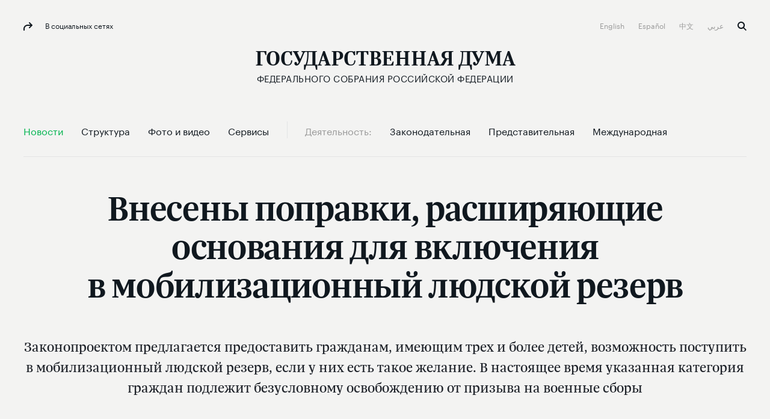

--- FILE ---
content_type: text/html; charset=UTF-8
request_url: http://duma.gov.ru/news/55220/
body_size: 55368
content:
<!doctype html>
<html lang="ru" class="no-js" itemscope="itemscope"
      xmlns="http://www.w3.org/1999/xhtml"
      itemtype="http://schema.org/WebPage"
      prefix="og: http://ogp.me/ns# ya: http://webmaster.yandex.ru/vocabularies/">
<head>
    <meta charset="utf-8"/>
    <title itemprop="name">Внесены поправки, расширяющие основания для включения в мобилизационный людской резерв</title>
    <meta http-equiv="X-UA-Compatible" content="IE=edge">
    <meta name="description" content="Законопроектом предлагается предоставить гражданам, имеющим трех и более детей, возможность поступить в мобилизационный людской резерв, если у них есть такое желание."/>
    <meta name="keywords" content="внесены поправки, расширяющие основания для включения в мобилизационный людской резерв,внесены поправки, расширяющие основания для включения в мобилизационный людской резерв новости,дума внесены поправки, расширяющие основания для включения в мобилизационный людской резерв,госдума внесены поправки, расширяющие основания для включения в мобилизационный людской резерв,государственная дума внесены поправки, расширяющие основания для включения в мобилизационный людской резерв"/>
    <meta itemprop="inLanguage" content="ru"/>
    
    <meta name="viewport" content="width=device-width, initial-scale=1">
    
    <style>a,abbr,acronym,address,applet,article,aside,audio,b,big,blockquote,body,canvas,caption,center,cite,code,dd,del,details,dfn,div,dl,dt,em,embed,fieldset,figcaption,figure,footer,form,h1,h2,h3,h4,h5,h6,header,hgroup,html,i,iframe,img,ins,kbd,label,legend,li,mark,menu,nav,object,ol,output,p,pre,q,ruby,s,samp,section,small,span,strike,strong,sub,summary,sup,table,tbody,td,tfoot,th,thead,time,tr,tt,u,ul,var,video{margin:0;padding:0;border:0;font-size:100%;font:inherit;vertical-align:baseline}article,aside,details,figcaption,figure,footer,header,hgroup,menu,nav,section{display:block}body{line-height:1}ol,ul{list-style:none}blockquote,q{quotes:none}blockquote:after,blockquote:before,q:after,q:before{content:'';content:none}table{border-collapse:collapse;border-spacing:0}a{text-decoration:none}@font-face{font-family:"Graphik LC Web";src:url(/static/fonts/GraphikLC-Regular-Web.eot);src:url(/static/fonts/GraphikLC-Regular-Web.eot?#iefix) format('embedded-opentype'),url(/static/fonts/GraphikLC-Regular-Web.woff2) format('woff2'),url(/static/fonts/GraphikLC-Regular-Web.woff) format('woff'),url(/static/fonts/GraphikLC-Regular-Web.ttf) format('truetype');font-weight:400;font-style:normal;font-display:swap}@font-face{font-family:GraphikLC-Semibold-Web;src:url(/static/fonts/GraphikLC-Semibold-Web.eot);src:local('GraphikLC-Semibold'),url(/static/fonts/GraphikLC-Semibold-Web.eot?#iefix) format('embedded-opentype'),url(/static/fonts/GraphikLC-Semibold-Web.woff2) format('woff2'),url(/static/fonts/GraphikLC-Semibold-Web.woff) format('woff'),url(/static/fonts/GraphikLC-Semibold-Web.ttf) format('truetype');font-weight:400;font-style:normal;font-display:swap}@font-face{font-family:GraphikLC-Medium-Web;src:url(/static/fonts/GraphikLC-Medium-Web.eot);src:local('GraphikLC-Medium'),url(/static/fonts/GraphikLC-Medium-Web.eot?#iefix) format("embedded-opentype"),url(/static/fonts/GraphikLC-Medium-Web.woff2) format("woff2"),url(/static/fonts/GraphikLC-Medium-Web.woff) format("woff"),url(/static/fonts/GraphikLC-Medium-Web.ttf) format("truetype");font-style:normal;font-stretch:normal;font-display:swap}@font-face{font-family:GraphikLCG-Bold;src:local('GraphikLCG-Bold'),url(/static/fonts/GraphikLCG-Bold.woff) format("woff"),url(/static/fonts/GraphikLCG-Bold.ttf) format("truetype");font-style:normal;font-stretch:normal;font-display:swap}@font-face{font-family:TrolaLatCyrSemibold;src:url(/static/fonts/TrolaLatCyrSemibold.eot);src:local('TrolaLatCyrSemibold'),url(/static/fonts/TrolaLatCyrSemibold.eot?#iefix) format('embedded-opentype'),url(/static/fonts/TrolaLatCyrSemibold.woff2) format('woff2'),url(/static/fonts/TrolaLatCyrSemibold.woff) format('woff'),url(/static/fonts/TrolaLatCyrSemibold.ttf) format('truetype');font-weight:400;font-style:normal;font-display:swap}@font-face{font-family:TrolaLatCyr;src:url(/static/fonts/TrolaLatCyr.eot);src:local('TrolaLatCyr'),url(/static/fonts/TrolaLatCyr.eot?#iefix) format('embedded-opentype'),url(/static/fonts/TrolaLatCyr.woff2) format('woff2'),url(/static/fonts/TrolaLatCyr.woff) format('woff'),url(/static/fonts/TrolaLatCyr.ttf) format('truetype');font-weight:400;font-style:normal;font-display:swap}@font-face{font-family:PTSerif-Regular;font-weight:400;font-style:normal;src:url(/static/fonts/PTF55F_W.eot);src:local('PTSerif-Regular'),url(/static/fonts/PTF55F_W.eot?#iefix) format('embedded-opentype'),url(/static/fonts/PTF55F.ttf) format('truetype'),url(/static/fonts/PTF55F_W.woff) format('woff');font-display:swap}@font-face{font-family:PTSerif-Italic;src:url(/static/fonts/PTSerif-Italic.eot);src:local('PT Serif Italic'),local('PTSerif-Italic'),url(/static/fonts/PTSerif-Italic.eot?#iefix) format('embedded-opentype'),url(/static/fonts/PTSerif-Italic.woff2) format('woff2'),url(/static/fonts/PTSerif-Italic.woff) format('woff');font-weight:400;font-display:swap}@font-face{font-family:'Noto Sans SC';src:url(/static/fonts/NotoSansSC-Thin.otf) format('otf');font-weight:250;font-display:swap}@font-face{font-family:'Noto Sans SC';src:url(/static/fonts/NotoSansSC-Light.otf) format('otf');font-weight:300;font-display:swap}@font-face{font-family:'Noto Sans SC';src:url(/static/fonts/NotoSansSC-Regular.otf) format('otf');font-weight:400;font-display:swap}@font-face{font-family:'Noto Sans SC';src:url(/static/fonts/NotoSansSC-Medium.otf) format('otf');font-weight:500;font-display:swap}@font-face{font-family:'Noto Sans SC';src:url(/static/fonts/NotoSansSC-Bold.otf) format('otf');font-weight:700;font-display:swap}@font-face{font-family:'Noto Sans SC';src:url(/static/fonts/NotoSansSC-Black.otf) format('otf');font-weight:900;font-display:swap}@font-face{font-family:'Noto Sans Arabic';src:url(/static/fonts/NotoSansArabic-Thin.ttf) format('ttf');font-weight:100;font-display:swap}@font-face{font-family:'Noto Sans Arabic';src:url(/static/fonts/NotoSansArabic-ExtraLight.ttf) format('ttf');font-weight:200;font-display:swap}@font-face{font-family:'Noto Sans Arabic';src:url(/static/fonts/NotoSansArabic-Light.ttf) format('ttf');font-weight:300;font-display:swap}@font-face{font-family:'Noto Sans Arabic';src:url(/static/fonts/NotoSansArabic-Regular.ttf) format('ttf');font-weight:400;font-display:swap}@font-face{font-family:'Noto Sans Arabic';src:url(/static/fonts/NotoSansArabic-Medium.ttf) format('ttf');font-weight:500;font-display:swap}@font-face{font-family:'Noto Sans Arabic';src:url(/static/fonts/NotoSansArabic-SemiBold.ttf) format('ttf');font-weight:600;font-display:swap}@font-face{font-family:'Noto Sans Arabic';src:url(/static/fonts/NotoSansArabic-Bold.ttf) format('ttf');font-weight:700;font-display:swap}@font-face{font-family:'Noto Sans Arabic';src:url(/static/fonts/NotoSansArabic-Bold.ttf) format('ttf');font-weight:800;font-display:swap}@font-face{font-family:'Noto Sans Arabic';src:url(/static/fonts/NotoSansArabic-Bold.ttf) format('ttf');font-weight:900;font-display:swap}.virtual-tour .page__header{-moz-box-orient:vertical;-moz-box-direction:normal;-ms-flex-direction:column;flex-direction:column;-moz-box-align:center;-ms-flex-align:center;align-items:center;background:#0c223f;margin-top:30px}@media (max-width:767px){.virtual-tour .page__header{padding-bottom:16px}}.virtual-tour .page__header .section__title{color:#fff}.virtual-tour .button{width:auto;padding:30px}@media (max-width:767px){.virtual-tour .button{padding:0 28px}}.virtual-tour .article--media__title{color:#10181f}.virtual-tour .article-media-list__item--s{padding-bottom:0}@media (max-width:767px){.virtual-tour .article-media-list__item--s{padding-bottom:24px}}@media (max-width:1100px){.virtual-tour .article--media__title--m{font-size:16px;line-height:20px;margin-top:16px;margin-bottom:0}}html{font-size:16px;min-height:100%}body{font-family:'Graphik LC Web',sans-serif;text-rendering:optimizeLegibility;-webkit-font-smoothing:antialiased;-moz-osx-font-smoothing:grayscale;-moz-font-feature-settings:"liga" on;background-color:#f3f3f2}.loading a{cursor:progress!important}.container{max-width:1254px;margin:auto;padding:0 39px;position:relative}@media (max-width:767px){.container{padding:0 20px}}.container--s{max-width:939px}@media (max-width:767px){.container--news{background-color:#fff}}.container--media{padding:0}@media (max-width:767px){.container--media{padding-left:20px;padding-right:20px}}a{cursor:pointer}article,aside,footer,header,nav,picture,section,time{display:block}.picture{position:relative}.picture-placeholder{width:100%;height:auto;display:block;padding-bottom:56.2201%}.picture-placeholder--3-4{padding-bottom:75%}@media (max-width:1100px){.picture-placeholder--3-4{padding-bottom:56.2201%}}.picture-placeholder--2x2{padding-bottom:100%}.picture img{position:absolute;top:0;left:0;height:100%;margin:auto;-moz-box-sizing:border-box;box-sizing:border-box}picture img{display:block;width:100%;max-width:100%}.main-container{width:100%;height:100%;background-color:#f3f3f2;opacity:1}@media (max-width:767px){.main-container{border-top:1px solid #e3e4e4}.content-first-news .main-container{border-top:0}.index-page .main-container{border-top:0}}.main-wrapper__container{position:relative;z-index:1}.main-wrapper--filter{filter:url('data:image/svg+xml;charset=utf-8,<svg xmlns="http://www.w3.org/2000/svg"><filter id="filter"><feColorMatrix type="matrix" color-interpolation-filters="sRGB" values="0.2126 0.7152 0.0722 0 0 0.2126 0.7152 0.0722 0 0 0.2126 0.7152 0.0722 0 0 0 0 0 1 0" /></filter></svg>#filter');filter:grayscale(100%)}.main-wrapper--hidden{pointer-events:none;visibility:hidden;opacity:0}.index-page{margin-bottom:671px;-moz-transition:all .5s ease;transition:all .5s ease}@media (max-width:1010px){.index-page{margin-bottom:545px}}@media (max-width:767px){.index-page{margin-bottom:0}}.no-js .index-page{margin-bottom:0}.index-page--withoutFeedback{margin-bottom:0}.overlay-img{position:absolute;left:0;top:0;right:0;bottom:0;background:rgba(12,34,63,.5);z-index:0;pointer-events:none;-moz-transition:opacity 1s linear;transition:opacity 1s linear}.external-list{max-width:754px;margin-top:38px;font-family:'Graphik LC Web',sans-serif;font-size:18px;line-height:25px;letter-spacing:0;color:#10181f}.external-list a{line-height:30px}.is-header-fixed{padding-top:88px}.content--s{max-width:754px;margin-top:-9px}@media (max-width:767px){.content--s{margin-top:0}}.main-overlay{display:none;position:fixed;left:0;top:0;right:0;bottom:0;background-color:rgba(244,245,246,.9);z-index:2;opacity:0;-moz-transition:opacity .45s ease-in-out;transition:opacity .45s ease-in-out}.is-modal{position:fixed;top:0;left:0;width:100%;height:100%;overflow:hidden;-moz-box-sizing:border-box;box-sizing:border-box}.is-modal .main-overlay{display:block}.is-modal .socials.caption{color:#10181f}.is-modal .socials.caption:before{fill:#10181f}.is-modal .socials:before{background-image:url("data:image/svg+xml;charset=utf-8,%3Csvg viewBox='0 0 15 14' width='15px' height='14px' fill='%2310181F' xmlns='http://www.w3.org/2000/svg'%3E%3Cg stroke='none' stroke-width='1' fill-rule='evenodd'%3E%3Cg transform='translate%28-104.000000%2C -34.000000%29'%3E%3Cg transform='translate%28104.000000%2C 34.000000%29'%3E%3Cpath d='M9.28861366%2C8.29094629 C8.89616645%2C8.6799495 8.89516531%2C9.31395472 9.2846091%2C9.70495794 C9.67405288%2C10.0969612 10.3087762%2C10.0979612 10.7002222%2C9.70895797 L14.7047856%2C5.73192521 C15.0972328%2C5.34292201 15.0982339%2C4.70891679 14.7087902%2C4.31791357 L10.7042268%2C0.29488043 C10.314783%2C-0.097122799 9.68005973%2C-0.0981228072 9.28861366%2C0.290880397 C8.89616645%2C0.679883601 8.89516531%2C1.31388882 9.2846091%2C1.70489204 L11.5692125%2C3.99991095 L6.99099544%2C3.99991095 C3.11958382%2C3.99991095 -0.0109835836%2C7.13593678 2.8965626e-05%2C11.0049686 L0.00603581065%2C13.0029851 C0.00803809233%2C13.5549896 0.457550328%2C14.0019933 1.01018007%2C13.9999933 C1.56280981%2C13.9979933 2.01031977%2C13.5489896 2.00831749%2C12.9969851 L2.00231064%2C10.9989686 C1.99430151%2C8.23694585 4.22784672%2C5.99992742 6.99099544%2C5.99992742 L11.5952421%2C5.99992742 L9.28861366%2C8.29094629 Z'/%3E%3C/g%3E%3C/g%3E%3C/g%3E%3C/svg%3E");background-repeat:no-repeat;-moz-background-size:15px 14px;background-size:15px 14px;background-position:0 0;width:15px;height:14px;display:inline-block;-moz-transition:background-image .45s ease-in-out;transition:background-image .45s ease-in-out;vertical-align:middle;fill:#10181f}.main-overlay--visible{opacity:1}@media (max-width:1010px){.hidden-table{display:none!important}}@media (max-width:767px){.hidden-mobile{display:none!important}}.shadow-container{position:relative;background-color:#fff}.shadow-container:after,.shadow-container:before{content:'';display:block;width:100%;top:0;left:0;background:inherit;-moz-border-radius:inherit;border-radius:inherit;-moz-box-sizing:border-box;box-sizing:border-box;pointer-events:none;z-index:0}.shadow-container:before{position:absolute;filter:url('data:image/svg+xml;charset=utf-8,<svg xmlns="http://www.w3.org/2000/svg"><filter id="filter"><feGaussianBlur stdDeviation="16" /></filter></svg>#filter');filter:blur(16px);top:12%;left:50%;-moz-transform:translate3d(-50%,0,0);transform:translate3d(-50%,0,0);background:rgba(0,0,0,.2);width:90%;height:90%}.shadow-container *{z-index:2;position:relative}.theme-white-color .page__lead,.theme-white-color .page__title{color:#fff}.theme-white-color .page__header{border-color:rgba(255,255,255,.07)}@media (max-width:767px){.theme-white-color .header__section-title{color:#fff}}.theme-white-color .menu-toggle__elements span{background-color:#fff}.theme-white-color .page__lead{border-bottom:0;margin-bottom:0;padding-bottom:64px}.fraction__content .page__lead{border-bottom:0;margin-bottom:0;padding-bottom:64px}@media (max-width:767px){.fraction__content .page__lead{display:block}}.theme-white-color .header__fixed{border-color:rgba(255,255,255,.07)}.theme-white-color .caption--xs,.theme-white-color .header__bottom:not(.header__bottom--fixed) .nav__link:not(.nav__link--grey):not(.nav__link--active),.theme-white-color+.main-container>.submenu__container .nav__link:not(.nav__link--grey):not(.nav__link--active),.theme-white-color.header .logo,.theme-white-color.header .logo__title{color:#fff}@media (max-width:767px){.theme-white-color.header .logo__title{background-image:url("data:image/svg+xml;charset=utf-8,%3Csvg viewBox='0 0 27 21' width='27px' height='21px' fill='%23FFFFFF' xmlns='http://www.w3.org/2000/svg'%3E%3Cg id='%D0%93%D0%BB%D0%B0%D0%B2%D0%BD%D0%B0%D1%8F-%D1%81%D1%82%D1%80%D0%B0%D0%BD%D0%B8%D1%86%D0%B0' stroke='none' stroke-width='1' fill-rule='evenodd'%3E%3Cg transform='translate%28-18.000000%2C -120.000000%29'%3E%3Cpath d='M18.512%2C136.596761 L18.512%2C135.786945 L19.5672147%2C135.615166 C19.8944147%2C135.566086 20.0989117%2C135.480197 20.1807117%2C135.357497 C20.2625117%2C135.234797 20.303411%2C134.968951 20.303411%2C134.559951 L20.303411%2C122.78081 C20.303411%2C122.37181 20.2625117%2C122.105964 20.1807117%2C121.983264 C20.0989117%2C121.860564 19.8944147%2C121.774675 19.5672147%2C121.725595 L18.512%2C121.553816 L18.512%2C120.744 L30.2911411%2C120.744 L30.2911411%2C125.185718 L29.309546%2C125.185718 L28.2543313%2C122.70719 C28.1234513%2C122.39635 27.9557638%2C122.187763 27.7512638%2C122.081423 C27.5467638%2C121.975083 27.2072989%2C121.921914 26.7328589%2C121.921914 L23.6653742%2C121.921914 L23.6653742%2C134.559951 C23.6653742%2C134.968951 23.7103636%2C135.238887 23.8003436%2C135.369767 C23.8903236%2C135.500647 24.0907306%2C135.574266 24.4015706%2C135.590626 L25.9475828%2C135.737865 L25.9475828%2C136.596761 L18.512%2C136.596761 Z M29.7294506%2C140.744 L29.7294506%2C135.394307 L31.3981622%2C135.394307 C32.0525622%2C134.314547 32.5638046%2C132.690841 32.9319046%2C130.523141 C33.3000046%2C128.355441 33.4840518%2C125.77469 33.4840518%2C122.78081 C33.4840518%2C122.38817 33.4390625%2C122.126414 33.3490825%2C121.995534 C33.2591025%2C121.864654 33.0341559%2C121.774675 32.6742359%2C121.725595 L31.5699414%2C121.553816 L31.5699414%2C120.744 L44.4779168%2C120.744 L44.4779168%2C121.553816 L43.3981622%2C121.725595 C43.0709622%2C121.774675 42.8664653%2C121.860564 42.7846653%2C121.983264 C42.7028653%2C122.105964 42.6619659%2C122.37181 42.6619659%2C122.78081 L42.6619659%2C135.394307 L44.7723954%2C135.394307 L44.7723954%2C140.744 L43.3736224%2C140.744 L42.5392665%2C137.504736 C42.4247465%2C137.112096 42.2856886%2C136.86261 42.1220886%2C136.75627 C41.9584886%2C136.64993 41.6394734%2C136.596761 41.1650334%2C136.596761 L33.3368125%2C136.596761 C32.8623725%2C136.596761 32.5433573%2C136.64993 32.3797573%2C136.75627 C32.2161573%2C136.86261 32.0852793%2C137.112096 31.9871193%2C137.504736 L31.1282236%2C140.744 L29.7294506%2C140.744 Z M32.9687144%2C135.394307 L39.3000027%2C135.394307 L39.3000027%2C121.970994 L34.9073647%2C121.970994 L34.9073647%2C122.903509 C34.9073647%2C125.930109 34.7233175%2C128.51086 34.3552175%2C130.64584 C33.9871175%2C132.78082 33.5249544%2C134.363627 32.9687144%2C135.394307 Z' id='Gd_mobile_logo'/%3E%3C/g%3E%3C/g%3E%3C/svg%3E");background-repeat:no-repeat;-moz-background-size:27px 21px;background-size:27px 21px;background-position:0 0;width:27px;height:21px;display:inline-block;-moz-transition:background-image .45s ease-in-out;transition:background-image .45s ease-in-out;vertical-align:middle;fill:#fff}}.theme-white-color.header .logo__icon{background-image:url("data:image/svg+xml;charset=utf-8,%3Csvg viewBox='0 0 29 30' width='29px' height='30px' fill='%23FFFFFF' xmlns='http://www.w3.org/2000/svg'%3E%3Cg id='%D0%93%D0%BB%D0%B0%D0%B2%D0%BD%D0%B0%D1%8F-%D1%81%D1%82%D1%80%D0%B0%D0%BD%D0%B8%D1%86%D0%B0' stroke='none' stroke-width='1' fill-rule='evenodd'%3E%3Cg id='white_coatofarms' transform='translate%28-834.000000%2C -83.000000%29'%3E%3Cg id='Group' transform='translate%28492.000000%2C 83.000000%29'%3E%3Cpath d='M361.84615%2C9.88329508 C361.392783%2C9.48585246 360.740767%2C9.49488525 360.366667%2C9.61040984 C360.611717%2C9.30947541 361.182533%2C9.0627377 361.350733%2C9.03278689 C361.478817%2C9.08080328 361.84615%2C9.45827869 361.84615%2C9.88329508 Z M363.293733%2C8.23742623 C363.35705%2C8.57496721 363.19465%2C9.08936066 363.0192%2C9.23721311 C362.987783%2C9.1302459 362.824417%2C8.78034426 362.30725%2C8.70190164 C359.6958%2C8.30731148 357.515483%2C12.3321311 359.4841%2C13.959459 C359.513583%2C13.9841803 359.496667%2C14.0298197 359.45655%2C14.0298197 L353.556017%2C14.0298197 C353.515417%2C14.0298197 353.4985%2C13.9841803 353.528467%2C13.959459 C355.4966%2C12.3321311 353.316283%2C8.30731148 350.704833%2C8.70190164 C350.18815%2C8.78034426 350.0243%2C9.1302459 349.992883%2C9.23721311 C349.817433%2C9.08936066 349.655033%2C8.57496721 349.717867%2C8.23742623 C350.016567%2C6.64242623 353.72325%2C7.6992623 355.589883%2C7.02180328 C355.626133%2C7.4867541 355.0152%2C8.23172131 354.431333%2C8.50745902 C355.429417%2C9.37365574 356.325517%2C11.1188852 356.5058%2C13.2510984 C356.686567%2C11.1188852 357.582667%2C9.37365574 358.58075%2C8.50745902 C357.996883%2C8.23172131 357.386433%2C7.4867541 357.4222%2C7.02180328 C359.288833%2C7.6992623 362.995517%2C6.64242623 363.293733%2C8.23742623 Z M363.928833%2C4.57677049 C364.1937%2C5.42870492 363.6891%2C6.49267213 362.241517%2C6.5635082 C362.2304%2C6.54829508 362.237167%2C6.35670492 362.237167%2C6.35670492 C363.450817%2C6.35670492 364.007133%2C5.05027869 363.0511%2C4.16268852 C363.563917%2C2.55152459 364.342083%2C4.16268852 364.9999%2C4.57677049 C365.370617%2C4.81019672 366.3948%2C4.67090164 366.475517%2C5.13204918 C366.591517%2C5.79191803 365.41315%2C5.78288525 365.9366%2C7.22195082 C365.673183%2C7.02180328 364.697817%2C6.46177049 364.933683%2C7.53191803 C364.831217%2C7.53191803 364.497233%2C7.30419672 364.497233%2C6.9937541 C364.497233%2C6.32722951 365.41315%2C6.02296721 365.41315%2C5.38068852 C365.41315%2C4.4222623 363.88195%2C4.42606557 363.928833%2C4.57677049 Z M347.0402%2C7.22195082 C347.56365%2C5.78288525 346.385767%2C5.79191803 346.501283%2C5.13204918 C346.582%2C4.67090164 347.606183%2C4.81019672 347.9769%2C4.57677049 C348.634717%2C4.16268852 349.412883%2C2.55152459 349.9257%2C4.16268852 C348.97015%2C5.05027869 349.526467%2C6.35670492 350.739633%2C6.35670492 C350.739633%2C6.35670492 350.7464%2C6.54829508 350.735767%2C6.5635082 C349.288183%2C6.49267213 348.783583%2C5.42870492 349.047967%2C4.57677049 C349.09485%2C4.42606557 347.56365%2C4.4222623 347.56365%2C5.38068852 C347.56365%2C6.02296721 348.479567%2C6.32722951 348.479567%2C6.9937541 C348.479567%2C7.30419672 348.145583%2C7.53191803 348.0436%2C7.53191803 C348.278983%2C6.46177049 347.303617%2C7.02180328 347.0402%2C7.22195082 Z M351.150467%2C9.88329508 C351.150467%2C9.45827869 351.518283%2C9.08080328 351.646367%2C9.03278689 C351.814083%2C9.0627377 352.385867%2C9.30947541 352.62995%2C9.61040984 C352.256333%2C9.49488525 351.604317%2C9.48585246 351.150467%2C9.88329508 Z M357.19455%2C0.961278689 L356.4884%2C1.86740984 L355.78225%2C0.961278689 L356.4884%2C0.100311475 L357.19455%2C0.961278689 Z M361.22555%2C3.56462295 L360.723367%2C4.16268852 L360.221667%2C3.56462295 L360.723367%2C2.95277049 L361.22555%2C3.56462295 Z M365.2986%2C21.2508197 L364.66205%2C21.8417541 L364.0255%2C21.2508197 L364.66205%2C20.5771639 L365.2986%2C21.2508197 Z M352.755617%2C3.56462295 L352.253433%2C4.16268852 L351.751733%2C3.56462295 L352.253433%2C2.95277049 L352.755617%2C3.56462295 Z M351.317217%2C6.5635082 C351.317217%2C6.5635082 350.989033%2C6.119 350.906867%2C5.89888525 C350.61155%2C5.10685246 350.98855%2C4.73745902 351.540517%2C4.73745902 L352.253433%2C5.38354098 L352.96635%2C4.73745902 C353.518317%2C4.73745902 353.895317%2C5.10685246 353.6%2C5.89888525 C353.5623%2C6.00014754 353.4724%2C6.14895082 353.386367%2C6.27968852 C354.05095%2C6.18840984 354.8992%2C5.73344262 355.085767%2C4.75885246 C355.085767%2C4.75885246 354.594217%2C3.97870492 354.47145%2C3.66303279 C354.028233%2C2.5277541 354.593733%2C2.0637541 355.420717%2C2.0637541 L356.4884%2C3.31883607 L357.556083%2C2.0637541 C358.383067%2C2.0637541 358.948567%2C2.5277541 358.505833%2C3.66303279 C358.382583%2C3.97870492 357.891517%2C4.75885246 357.891517%2C4.75885246 C358.0776%2C5.73344262 358.92585%2C6.18840984 359.590433%2C6.27968852 C359.504883%2C6.14895082 359.4145%2C6.00014754 359.3768%2C5.89888525 C359.081%2C5.10685246 359.458967%2C4.73745902 360.01045%2C4.73745902 L360.723367%2C5.38354098 L361.436283%2C4.73745902 C361.987767%2C4.73745902 362.365733%2C5.10685246 362.069933%2C5.89888525 C361.987767%2C6.119 361.660067%2C6.5635082 361.660067%2C6.5635082 L359.78715%2C6.5635082 C358.211967%2C6.5635082 357.503883%2C5.597 357.289767%2C4.75885246 L355.687517%2C4.75885246 C355.4734%2C5.597 354.764833%2C6.5635082 353.190133%2C6.5635082 L351.317217%2C6.5635082 Z M370.681%2C12.3692131 C370.7071%2C12.3559016 370.739967%2C12.372541 370.743833%2C12.4005902 C370.881583%2C13.5301639 370.168183%2C14.4381967 368.950183%2C14.6392951 C367.72445%2C14.8418197 365.13765%2C14.2304426 365.13765%2C14.2304426 C365.085933%2C14.3478689 365.030833%2C14.462918 364.971383%2C14.5755902 C366.68335%2C15.5582623 369.086%2C15.4536721 369.448983%2C15.4318033 C369.474117%2C15.430377 369.495383%2C15.4498689 369.4949%2C15.4736393 C369.466867%2C16.6607377 368.31025%2C16.9863934 367.28945%2C16.8475738 C366.417033%2C16.7291967 365.19855%2C16.1491967 364.336767%2C15.4931311 C364.250733%2C15.5891639 364.158417%2C15.6794918 364.064167%2C15.7660164 C364.887767%2C17.1166557 366.822067%2C17.6709836 367.452333%2C17.721377 C367.482783%2C17.7242295 367.50115%2C17.7556066 367.486167%2C17.7808033 C367.072433%2C18.4962951 366.1396%2C18.734 365.120733%2C18.2452787 C364.51415%2C17.9538525 363.760633%2C17.1908197 363.242983%2C16.3341311 C363.124567%2C16.3926066 363.000833%2C16.4420492 362.8742%2C16.4857869 C363.195133%2C18.0993279 364.798833%2C19.0839016 365.079167%2C19.2450656 C365.1014%2C19.2574262 365.106233%2C19.2864262 365.0898%2C19.3049672 C364.61275%2C19.8417049 363.512683%2C19.8526393 362.838917%2C19.0762951 C362.425183%2C18.5985082 362.106667%2C17.710918 361.928317%2C16.6393443 C361.4329%2C16.6393443 360.299967%2C16.8523279 359.921517%2C17.8549672 C359.905567%2C17.8972787 359.838383%2C17.8863443 359.838383%2C17.8421311 L359.838383%2C15.0956885 C359.838383%2C15.0676393 359.867383%2C15.0490984 359.895417%2C15.0581311 C360.51795%2C15.2639836 361.1661%2C15.2891803 361.615117%2C15.2021803 C362.49865%2C15.0457705 363.1671%2C14.3245738 363.1671%2C13.4574262 C363.1671%2C12.9587213 362.945733%2C12.509459 362.589517%2C12.1866557 C362.514117%2C12.1181967 362.523783%2C12.0031475 362.612233%2C11.9494262 C362.6538%2C11.9242295 362.695367%2C11.8985574 362.7263%2C11.8785902 C365.815767%2C9.91514754 368.629733%2C5.36690164 368.930367%2C4.87104918 C368.944383%2C4.84870492 368.97725%2C4.84347541 368.99755%2C4.86154098 C369.947783%2C5.69636066 370.039617%2C7.33367213 369.04105%2C8.61727869 C368.380333%2C9.46636066 366.993167%2C10.3948361 365.572167%2C11.2006557 C365.592467%2C11.3504098 365.606%2C11.5011148 365.613733%2C11.6537213 C368.53935%2C11.0257049 370.396317%2C9.00568852 370.691633%2C8.66577049 C370.710967%2C8.64342623 370.749633%2C8.64818033 370.76365%2C8.67480328 C371.302567%2C9.73021311 370.835667%2C11.1488361 369.767983%2C11.7430984 C368.831283%2C12.2641475 367.361467%2C12.5707869 365.553317%2C12.7870984 C365.5335%2C12.9178361 365.5103%2C13.0485738 365.481783%2C13.1783607 C368.1986%2C13.5458525 370.319467%2C12.5522459 370.681%2C12.3692131 Z M347.83915%2C14.2304426 C347.83915%2C14.2304426 345.25235%2C14.8418197 344.0271%2C14.6392951 C342.8091%2C14.4381967 342.096183%2C13.5311148 342.23345%2C12.401541 C342.236833%2C12.3730164 342.2697%2C12.3559016 342.296767%2C12.3696885 C342.6612%2C12.5541475 344.7811%2C13.545377 347.495017%2C13.1783607 C347.4665%2C13.0485738 347.4433%2C12.9178361 347.423483%2C12.7870984 C345.615333%2C12.5707869 344.145517%2C12.2641475 343.208817%2C11.7430984 C342.1421%2C11.1488361 341.6752%2C9.73116393 342.21315%2C8.67527869 C342.226683%2C8.64865574 342.266317%2C8.64390164 342.286133%2C8.66719672 C342.58435%2C9.0094918 344.439867%2C11.0261803 347.363067%2C11.6537213 C347.370317%2C11.5011148 347.384333%2C11.3504098 347.40415%2C11.2006557 C345.983633%2C10.3948361 344.596467%2C9.46636066 343.93575%2C8.61727869 C342.937183%2C7.33414754 343.0295%2C5.69731148 343.978283%2C4.86201639 C343.999067%2C4.84395082 344.0329%2C4.84870492 344.046917%2C4.872 C344.349967%2C5.37118033 347.162483%2C9.91609836 350.250017%2C11.8785902 C350.281433%2C11.8985574 350.323%2C11.9242295 350.36505%2C11.9494262 C350.453017%2C12.0031475 350.463167%2C12.1181967 350.387283%2C12.1861803 C350.03155%2C12.5089836 349.8097%2C12.9587213 349.8097%2C13.4574262 C349.8097%2C14.3245738 350.47815%2C15.0457705 351.362167%2C15.2021803 C351.8107%2C15.2891803 352.45885%2C15.2639836 353.081383%2C15.0581311 C353.109417%2C15.0490984 353.1389%2C15.0676393 353.1389%2C15.0956885 L353.1389%2C17.8421311 C353.1389%2C17.8863443 353.071717%2C17.8972787 353.055283%2C17.8549672 C352.676833%2C16.8523279 351.544383%2C16.6393443 351.048483%2C16.6393443 C350.870133%2C17.710918 350.5521%2C18.5985082 350.138367%2C19.0762951 C349.4646%2C19.8526393 348.36405%2C19.8417049 347.887%2C19.3049672 C347.870567%2C19.2864262 347.875883%2C19.2574262 347.897633%2C19.2450656 C348.177967%2C19.0839016 349.781667%2C18.0993279 350.1026%2C16.4857869 C349.97645%2C16.4420492 349.852717%2C16.3926066 349.733817%2C16.3341311 C349.216167%2C17.1908197 348.46265%2C17.9538525 347.85655%2C18.2452787 C346.8372%2C18.734 345.904367%2C18.4962951 345.490633%2C17.7808033 C345.476133%2C17.7556066 345.494017%2C17.7242295 345.524467%2C17.721377 C346.154733%2C17.6709836 348.08855%2C17.1166557 348.912633%2C15.7660164 C348.818383%2C15.6794918 348.72655%2C15.5891639 348.640033%2C15.4931311 C347.77825%2C16.1491967 346.559283%2C16.7291967 345.68735%2C16.8475738 C344.66655%2C16.9863934 343.510417%2C16.6607377 343.4819%2C15.4741148 C343.481417%2C15.4508197 343.502683%2C15.430377 343.5283%2C15.4318033 C343.892733%2C15.4541475 346.294417%2C15.5577869 348.0059%2C14.5755902 C347.94645%2C14.462918 347.890867%2C14.3478689 347.83915%2C14.2304426 Z M364.66205%2C22.709377 L365.605033%2C21.9677377 C366.145883%2C22.2886393 366.485183%2C22.8776721 366.405917%2C23.5337377 C366.31505%2C24.2825082 365.657717%2C24.8881803 364.851517%2C24.9670984 C364.141983%2C25.0369836 363.513167%2C24.710377 363.1729%2C24.1997869 C362.640267%2C23.6706557 361.294667%2C23.2760656 360.202333%2C23.2760656 C360.0322%2C23.2760656 359.952933%2C23.1324918 360.011417%2C22.9917705 C360.448833%2C21.9396885 359.508267%2C21.1776066 358.5358%2C21.7980164 C358.111433%2C22.0685246 357.6803%2C22.601459 357.355017%2C23.4904754 C358.951467%2C23.8769836 360.956333%2C24.9419016 361.360883%2C26.1042787 C361.517967%2C26.5530656 361.001283%2C27.164918 360.375367%2C27.2880492 C360.352167%2C27.2932787 360.328967%2C27.2775902 360.324617%2C27.2552459 C359.9974%2C25.52 358.131733%2C24.2268852 357.160233%2C24.0072459 C357.111417%2C24.1379836 357.127367%2C24.0956721 357.079033%2C24.2259344 C358.136567%2C24.7260656 359.161717%2C25.781 359.4551%2C27.0351311 C359.588983%2C27.6094262 358.94905%2C28.1271475 358.4198%2C28.2688197 C358.3937%2C28.2759508 358.367117%2C28.2569344 358.365667%2C28.2312623 C358.265617%2C26.6452951 357.564783%2C25.2989344 356.9379%2C24.6861311 C356.9205%2C24.8040328 356.907933%2C24.9247869 356.89875%2C25.0469672 C356.89875%2C25.0469672 357.5411%2C26.8368852 357.5411%2C28.1428361 C357.5411%2C28.7504098 356.638717%2C29.1744754 356.471967%2C29.2339016 C356.338567%2C29.1744754 355.4357%2C28.7504098 355.4357%2C28.1428361 C355.4357%2C26.8368852 356.07805%2C25.0469672 356.07805%2C25.0469672 C356.06935%2C24.9247869 356.0563%2C24.8040328 356.039383%2C24.6861311 C355.412017%2C25.2989344 354.711667%2C26.6457705 354.611133%2C28.2317377 C354.609683%2C28.2574098 354.583583%2C28.2759508 354.557%2C28.2688197 C354.028233%2C28.1271475 353.387817%2C27.6094262 353.522183%2C27.0351311 C353.815083%2C25.781 354.840717%2C24.7260656 355.89825%2C24.2259344 C355.849433%2C24.0956721 355.865383%2C24.1379836 355.816567%2C24.0072459 C354.84555%2C24.2268852 352.9794%2C25.52 352.652183%2C27.2552459 C352.647833%2C27.2775902 352.625117%2C27.2932787 352.601433%2C27.2880492 C351.975033%2C27.164918 351.459317%2C26.5530656 351.615433%2C26.1042787 C352.02095%2C24.9419016 354.025333%2C23.8769836 355.621783%2C23.4904754 C355.296983%2C22.601459 354.86585%2C22.0685246 354.441483%2C21.7980164 C353.468533%2C21.1776066 352.527967%2C21.9396885 352.965383%2C22.9917705 C353.023867%2C23.1324918 352.944117%2C23.2760656 352.774467%2C23.2760656 C351.808767%2C23.2760656 350.645383%2C23.5846066 350.020917%2C24.022459 C350.020917%2C24.022459 350.777817%2C24.7251148 350.7899%2C24.7384262 C350.844517%2C24.7888197 350.88415%2C24.855377 350.88995%2C24.9328689 C350.903967%2C25.1044918 350.765733%2C25.2542459 350.5811%2C25.2666066 C350.4796%2C25.2737377 350.388733%2C25.2357049 350.32155%2C25.1748525 L349.566583%2C24.4740984 C349.34135%2C24.6057869 349.060533%2C24.6637869 348.761833%2C24.6038852 C348.338917%2C24.5183115 348.007833%2C24.1888525 347.940167%2C23.7914098 C347.89715%2C23.5370656 347.9595%2C23.2984098 348.090483%2C23.1039672 C348.090483%2C23.1039672 345.238333%2C20.4093443 345.21465%2C20.3774918 L345.080283%2C20.442623 C344.774333%2C20.6256557 344.413283%2C20.397459 344.4273%2C20.2372459 C344.21125%2C20.4359672 343.212683%2C20.5072787 342.91495%2C19.5003607 C343.117467%2C19.5174754 343.5283%2C19.5074918 343.5283%2C19.5074918 C343.5283%2C19.5074918 343.03675%2C18.7468361 343.391033%2C18.3275246 C343.794133%2C17.9529016 344.59695%2C18.3869508 344.59695%2C18.3869508 C344.59695%2C18.3869508 344.581483%2C17.9833279 344.551033%2C17.7855574 C345.591167%2C18.0132787 345.582467%2C18.9978525 345.394933%2C19.2227213 C345.556367%2C19.1989508 345.811567%2C19.5388689 345.644817%2C19.8507377 L345.62065%2C19.9068361 C345.6743%2C19.9339344 348.602817%2C22.7065246 348.602817%2C22.7065246 C348.7251%2C22.6613607 348.858017%2C22.6356885 348.9977%2C22.6356885 C349.314767%2C22.6356885 349.598%2C22.7640492 349.794233%2C22.9675246 C350.539533%2C23.0588033 352.12825%2C22.6979672 351.979383%2C22.472623 C350.284817%2C20.0898689 351.5816%2C18.6712459 353.1389%2C18.7501639 L353.1389%2C20.3503934 C353.1389%2C20.8643115 353.586467%2C21.2807705 354.1394%2C21.2807705 L355.214817%2C21.2807705 C355.986217%2C21.2807705 356.4884%2C22.0561639 356.4884%2C22.0561639 C356.4884%2C22.0561639 356.990583%2C21.2807705 357.761983%2C21.2807705 L358.8374%2C21.2807705 C359.38985%2C21.2807705 359.838383%2C20.8643115 359.838383%2C20.3503934 L359.838383%2C18.7501639 C361.395683%2C18.6712459 362.6915%2C20.0898689 360.997417%2C22.472623 C360.8471%2C22.7003443 362.3928%2C23.0435902 362.95975%2C22.9641967 C363.06705%2C22.5472623 363.343517%2C22.1916557 363.71955%2C21.9677377 L364.66205%2C22.709377 Z M357.7151%2C17.930082 C357.61505%2C17.9676393 357.551733%2C18.0123279 357.575417%2C18.1368852 C357.661933%2C18.5885246 357.7412%2C19.0415902 357.830133%2C19.5322131 C358.107083%2C19.2303279 358.676933%2C19.1019672 358.676933%2C19.4889508 C358.676933%2C19.9429672 358.280117%2C20.366082 357.738783%2C20.6332623 L355.8475%2C15.4432131 C355.984283%2C15.409459 356.2506%2C15.4028033 356.348717%2C15.4189672 C356.3144%2C15.3576393 356.30135%2C15.3005902 356.30135%2C15.2473443 C356.30135%2C15.0077377 356.4739%2C14.9002951 356.62905%2C14.9002951 C356.825767%2C14.9002951 356.887633%2C15.0476721 356.887633%2C15.127541 C356.887633%2C15.2625574 356.756167%2C15.3932951 356.712667%2C15.4265738 C356.62035%2C15.4955082 356.63775%2C15.5492295 356.70445%2C15.6276721 C356.773083%2C15.7080164 356.91615%2C15.8924754 356.946117%2C16.0041967 C357.144283%2C15.707541 357.865417%2C15.5525574 358.153483%2C15.7607869 C358.497617%2C16.0089508 358.429467%2C16.5233443 358.1356%2C16.8556557 C358.0921%2C16.9050984 358.019117%2C16.9797377 357.960633%2C16.9773607 C357.866867%2C16.9740328 357.8253%2C16.9041475 357.834483%2C16.788623 C357.844633%2C16.6569344 357.888617%2C16.3512459 357.779383%2C16.3512459 C357.576867%2C16.3512459 357.594267%2C16.6797541 357.641633%2C16.8547049 C357.701083%2C17.0710164 357.753283%2C17.2892295 357.817083%2C17.5388197 C358.330383%2C17.4537213 358.820967%2C17.6629016 358.720433%2C18.3888525 C358.709317%2C18.5010492 358.555133%2C18.5010492 358.559483%2C18.3912295 C358.577367%2C17.9063115 358.051017%2C17.8055246 357.7151%2C17.930082 Z M355.040817%2C14.4044426 C354.998767%2C14.278459 355.17035%2C14.220459 355.2182%2C14.3416885 L357.5585%2C20.7630492 C357.11335%2C20.9826885 355.784183%2C21.1573633 355.107517%2C20.5025246 C354.873583%2C20.6113934 354.260717%2C20.5077541 354.260717%2C19.9933607 C354.260717%2C19.9039836 354.299867%2C19.6952787 354.381067%2C19.5730984 C354.454533%2C19.4623279 354.510117%2C19.5265082 354.486917%2C19.6163607 C354.424567%2C19.8578689 354.514467%2C19.9011311 354.691367%2C19.902082 C354.654633%2C19.324459 354.9253%2C18.6855082 355.0993%2C18.4073934 C355.1689%2C18.2956721 355.1689%2C18.2134262 355.1283%2C18.0974262 C355.066917%2C17.9229508 355.05%2C17.7655902 355.07755%2C17.629623 C354.866333%2C17.629623 355.064983%2C18.3308525 354.525583%2C18.3308525 C354.670583%2C18.122623 354.62225%2C17.9452951 354.4932%2C17.7655902 C354.308083%2C17.5060164 354.3134%2C17.2763934 354.490783%2C17.1409016 C354.6672%2C17.0063607 355.0384%2C17.0867049 355.275717%2C17.3077705 C355.37625%2C17.199377 355.682683%2C17.1237869 355.845083%2C17.1237869 C355.775483%2C17.0424918 355.749867%2C16.9535902 355.7721%2C16.8537541 C355.324533%2C16.8879836 354.550717%2C16.6032131 354.550717%2C16.1658361 C354.550717%2C15.8373279 355.09785%2C15.5891639 355.438117%2C15.5083443 L355.040817%2C14.4044426 Z M354.959617%2C19.6938525 C354.911283%2C19.4295246 355.2791%2C18.9569672 355.746967%2C18.5010492 C355.6474%2C18.7981803 355.709267%2C19.3101967 355.904533%2C19.4865738 C355.565233%2C19.4865738 355.162133%2C19.5502787 354.959617%2C19.6938525 L354.959617%2C19.6938525 Z' id='Symbol%2C-Version-4.2'/%3E%3C/g%3E%3C/g%3E%3C/g%3E%3C/svg%3E");background-repeat:no-repeat;-moz-background-size:29px 30px;background-size:29px 30px;background-position:0 0;width:29px;height:30px;display:inline-block;-moz-transition:background-image .45s ease-in-out;transition:background-image .45s ease-in-out;vertical-align:middle;fill:#fff}.theme-white-color .header__bottom:not(.header__bottom--fixed) .nav__link:hover,.theme-white-color+.main-container>.submenu__container .nav__link:hover{border-color:#fecb2f}.theme-white-color .header__bottom:not(.header__bottom--fixed) .nav__link--active,.theme-white-color+.main-container>.submenu__container .nav__link--active{color:#fecb2f}.theme--orange~main .submenu__container .nav__link--active,header.theme--orange .nav__link--active:not(.nav__link--small){color:#802227}header.theme--orange .nav__link.nav__link--grey.nav__link--active{color:#802227}.theme--orange~main .submenu__container .nav__link.nav__link:hover,header.theme--orange .nav__link:not(.nav__link--small):hover{border-color:#802227}.theme--orange .header__fixed,.theme--orange .page__header{border-color:rgba(128,34,39,.25)}@media (max-width:1333px){.theme--orange .header__bottom{border-bottom:1px solid rgba(128,34,39,.25)}}header.theme--orange .nav__link.nav__link--grey{color:#b78e10}.theme-white-color .nav__link--grey:not(.nav__link--small):not(.nav__link--grey){color:rgba(255,255,255,.7)}.fraction__content{margin-bottom:54px}.theme-white-color .header__search-link{background-image:url("data:image/svg+xml;charset=utf-8,%3Csvg viewBox='0 0 15 15' width='15px' height='15px' fill='%23FFFFFF' xmlns='http://www.w3.org/2000/svg'%3E%3Cg%3E%3Cpath d='M15%2C13.75 L13.75%2C15 L9.56896552%2C11.0560345 C9.08045733%2C11.4008638 8.53807769%2C11.6702577 7.94181034%2C11.8642241 C7.345543%2C12.0581906 6.72414116%2C12.1551724 6.07758621%2C12.1551724 C5.24424871%2C12.1551724 4.45761864%2C11.997128 3.71767241%2C11.6810345 C2.97772619%2C11.3649409 2.33118093%2C10.9303189 1.77801724%2C10.3771552 C1.22485356%2C9.82399149 0.790231466%2C9.17744623 0.474137931%2C8.4375 C0.158044397%2C7.69755377 0%2C6.91092371 0%2C6.07758621 C0%2C5.22988082 0.158044397%2C4.43965884 0.474137931%2C3.70689655 C0.790231466%2C2.97413427 1.22485356%2C2.33118093 1.77801724%2C1.77801724 C2.33118093%2C1.22485356 2.97772619%2C0.790231466 3.71767241%2C0.474137931 C4.45761864%2C0.158044397 5.24424871%2C0 6.07758621%2C0 C6.92529159%2C0 7.71551358%2C0.158044397 8.44827586%2C0.474137931 C9.18103815%2C0.790231466 9.82399149%2C1.22485356 10.3771552%2C1.77801724 C10.9303189%2C2.33118093 11.3649409%2C2.97772619 11.6810345%2C3.71767241 C11.997128%2C4.45761864 12.1551724%2C5.24424871 12.1551724%2C6.07758621 C12.1551724%2C6.78161272 12.040231%2C7.4533014 11.8103448%2C8.09267241 C11.5804586%2C8.73204343 11.2643698%2C9.31034224 10.862069%2C9.82758621 L15%2C13.75 Z M6%2C10 C6.55782592%2C10 7.07822888%2C9.89455888 7.56122449%2C9.68367347 C8.0442201%2C9.47278806 8.46938592%2C9.18707663 8.83673469%2C8.82653061 C9.20408347%2C8.46598459 9.4897949%2C8.0442201 9.69387755%2C7.56122449 C9.8979602%2C7.07822888 10%2C6.55782592 10%2C6 C10%2C5.44217408 9.8979602%2C4.92177112 9.69387755%2C4.43877551 C9.4897949%2C3.9557799 9.20408347%2C3.53401541 8.83673469%2C3.17346939 C8.46938592%2C2.81292337 8.0442201%2C2.52721194 7.56122449%2C2.31632653 C7.07822888%2C2.10544112 6.55782592%2C2 6%2C2 C5.44217408%2C2 4.92177112%2C2.10544112 4.43877551%2C2.31632653 C3.9557799%2C2.52721194 3.53401541%2C2.81292337 3.17346939%2C3.17346939 C2.81292337%2C3.53401541 2.52721194%2C3.9557799 2.31632653%2C4.43877551 C2.10544112%2C4.92177112 2%2C5.44217408 2%2C6 C2%2C6.55782592 2.10544112%2C7.07822888 2.31632653%2C7.56122449 C2.52721194%2C8.0442201 2.81292337%2C8.46598459 3.17346939%2C8.82653061 C3.53401541%2C9.18707663 3.9557799%2C9.47278806 4.43877551%2C9.68367347 C4.92177112%2C9.89455888 5.44217408%2C10 6%2C10 Z'/%3E%3C/g%3E%3C/svg%3E");background-repeat:no-repeat;-moz-background-size:15px 15px;background-size:15px 15px;background-position:0 0;width:15px;height:15px;display:inline-block;-moz-transition:background-image .45s ease-in-out;transition:background-image .45s ease-in-out;vertical-align:middle;fill:#fff}.theme-white-color .socials:before{background-image:url("data:image/svg+xml;charset=utf-8,%3Csvg viewBox='0 0 15 14' width='15px' height='14px' fill='%23FFFFFF' xmlns='http://www.w3.org/2000/svg'%3E%3Cg stroke='none' stroke-width='1' fill-rule='evenodd'%3E%3Cg transform='translate%28-104.000000%2C -34.000000%29'%3E%3Cg transform='translate%28104.000000%2C 34.000000%29'%3E%3Cpath d='M9.28861366%2C8.29094629 C8.89616645%2C8.6799495 8.89516531%2C9.31395472 9.2846091%2C9.70495794 C9.67405288%2C10.0969612 10.3087762%2C10.0979612 10.7002222%2C9.70895797 L14.7047856%2C5.73192521 C15.0972328%2C5.34292201 15.0982339%2C4.70891679 14.7087902%2C4.31791357 L10.7042268%2C0.29488043 C10.314783%2C-0.097122799 9.68005973%2C-0.0981228072 9.28861366%2C0.290880397 C8.89616645%2C0.679883601 8.89516531%2C1.31388882 9.2846091%2C1.70489204 L11.5692125%2C3.99991095 L6.99099544%2C3.99991095 C3.11958382%2C3.99991095 -0.0109835836%2C7.13593678 2.8965626e-05%2C11.0049686 L0.00603581065%2C13.0029851 C0.00803809233%2C13.5549896 0.457550328%2C14.0019933 1.01018007%2C13.9999933 C1.56280981%2C13.9979933 2.01031977%2C13.5489896 2.00831749%2C12.9969851 L2.00231064%2C10.9989686 C1.99430151%2C8.23694585 4.22784672%2C5.99992742 6.99099544%2C5.99992742 L11.5952421%2C5.99992742 L9.28861366%2C8.29094629 Z'/%3E%3C/g%3E%3C/g%3E%3C/g%3E%3C/svg%3E");background-repeat:no-repeat;-moz-background-size:15px 14px;background-size:15px 14px;background-position:0 0;width:15px;height:14px;display:inline-block;-moz-transition:background-image .45s ease-in-out;transition:background-image .45s ease-in-out;vertical-align:middle;fill:#fff;vertical-align:baseline}.theme-white-color .nav__link--grey.nav__link--border:before{background-color:rgba(255,255,255,.07)}header.theme--orange .nav__link--grey.nav__link--border:before{background-color:rgba(128,34,39,.25)}.theme-white-color footer .nav__link--grey.nav__link--border:before{background-color:#e3e4e4}.theme--dark-blue{background-color:#0f2f82}.theme--dark-blue+.main-container .submenu__container{background-color:#0f2f82}.theme--dark-blue .header__bottom:not(.header__bottom--fixed) .nav__link--active,.theme--dark-blue+.main-container>.submenu__container .nav__link--active{color:#00b44f}.theme--red{background-color:#d83c30}.theme--red+.main-container .submenu__container{background-color:#d83c30}.theme--dark-red{background-color:#802227}.theme--dark-red+.main-container .submenu__container{background-color:#802227}.theme--orange{background-color:#fecb2f}.theme--orange+.main-container .submenu__container{background-color:#fecb2f}.theme--blue{background-color:#234fbc}.theme--blue+.main-container .submenu__container{background-color:#234fbc}.theme--turquoise{background-color:#0ad1c9}.theme--turquoise+.main-container .submenu__container{background-color:#0ad1c9}.theme--dark,.theme--dark .main-container{background-color:#10181f;color:#fff}.theme--dark .header__bottom:not(.header__bottom--fixed) .nav__link--active,.theme--dark+.main-container>.submenu__container .nav__link--active{color:#00b44f}.theme--dark .header__bottom:not(.header__bottom--fixed) .nav__link:hover,.theme--dark+.main-container>.submenu__container .nav__link:hover,.theme--dark-blue .header__bottom:not(.header__bottom--fixed) .nav__link:hover,.theme--dark-blue+.main-container>.submenu__container .nav__link:hover{border-color:#00b44f}@media (max-width:767px){.theme-white-color .main-container{border-color:rgba(255,255,255,.07)}}@media (max-width:767px){.theme--blue .main-container,.theme--dark-blue .main-container,.theme--red .main-container{border:0}.theme--blue .main-container .fraction__content,.theme--dark-blue .main-container .fraction__content,.theme--red .main-container .fraction__content{border-top:1px solid rgba(255,255,255,.07);border-style:inset}}@media (max-width:767px){.theme--orange .main-container,.theme--turquoise .main-container{border:0}.theme--orange .main-container .fraction__content,.theme--turquoise .main-container .fraction__content{border-top:1px solid rgba(128,34,39,.25);border-style:inset}}.page{padding-bottom:72px}@media (max-width:1100px){.page{padding-bottom:26px}}.page--dark{background-color:#10181f}.page__link{color:#10181f}.page__title{color:#10181f;font-size:60px;letter-spacing:-1px;line-height:65px;font-family:GraphikLCG-Bold,sans-serif;font-weight:400}@media (max-width:767px){.page__title{font-size:24px;letter-spacing:-.46px;line-height:30px}}@media (max-width:1010px){.page__title{font-size:40px;letter-spacing:-1.25px;line-height:52px;font-family:GraphikLCG-Bold,sans-serif;font-weight:400}}@media (max-width:1010px) and (max-width:767px){.page__title{font-size:24px;letter-spacing:-.46px;line-height:30px}}@media (max-width:767px){.page__title{font-size:24px;letter-spacing:-.46px;line-height:30px}}.page__header{display:-moz-box;display:-ms-flexbox;display:flex;-moz-box-pack:justify;-ms-flex-pack:justify;justify-content:space-between;-ms-flex-wrap:nowrap;flex-wrap:nowrap;padding-top:31px;padding-bottom:26px;border-bottom:1px solid #e3e4e4}.theme--dark .page__header,.theme--dark-blue .page__header{border-color:rgba(255,255,255,.07)}@media (max-width:767px){.page__header{border-bottom:none;padding-top:16px;margin-bottom:19px;padding-bottom:0}.content-first-news .page__header{margin-bottom:0}}.page__header-start{-moz-box-pack:start;-ms-flex-pack:start;justify-content:flex-start;-moz-box-align:center;-ms-flex-align:center;align-items:center}@media (max-width:767px){.page__header--search{-moz-box-orient:vertical;-moz-box-direction:normal;-ms-flex-direction:column;flex-direction:column;height:80px}}.page__lead{font-family:'Graphik LC Web',sans-serif;font-size:36px;letter-spacing:-1px;line-height:50px;color:#1e2229;margin-top:22px;border-bottom:1px solid #e3e4e4;padding-bottom:25px;margin-bottom:54px}.page__lead:empty{border:none;padding:0}@media (max-width:767px){.page__lead{font-family:'Graphik LC Web',sans-serif;font-size:22px;line-height:30px;letter-spacing:0;border-bottom:none;margin-bottom:0}}.page__lead--fractions{padding-bottom:40px}@media (max-width:767px){.page__lead--fractions{padding-bottom:25px}}@media (max-width:767px){.page__lead--show-mobile{display:block;margin-bottom:0;margin-left:-20px;margin-right:-20px;padding-left:20px;padding-right:20px}}.page__lead--no-border{border-bottom:none;margin-bottom:0;padding-bottom:0}.page__lead--before-tabs{margin-bottom:0}.page__lead__text-green{color:#00b44f}.page__content{margin-top:54px}@media (max-width:767px){.page__content{margin-top:0}}@media (max-width:767px){.page__content--staff{margin-top:46px}}.page__header--green{border-color:#00b44f}.page__caption--small{-ms-flex-item-align:end;align-self:flex-end;margin-bottom:5px;font-family:'Graphik LC Web',sans-serif;font-size:14px;letter-spacing:0;line-height:17px;color:#fff;margin-left:39px}@media (max-width:767px){.page__caption--small{-ms-flex-item-align:start;align-self:flex-start;margin-left:0;margin-bottom:10px}}.page__caption--small strong{font-family:'Graphik LC Web',sans-serif}@media (max-width:767px){.page__caption--hide-mobile{display:none}}.pulse{position:relative;display:block;background-color:#00b44f;width:32px;height:32px;-moz-border-radius:50%;border-radius:50%;margin-left:24px;margin-top:4px}.pulse:after{content:"";position:absolute;background-color:#00b44f;width:32px;height:32px;-moz-border-radius:50%;border-radius:50%;-moz-animation-name:pulse;animation-name:pulse;-moz-animation-duration:2s;animation-duration:2s;-moz-animation-fill-mode:both;animation-fill-mode:both;-moz-animation-direction:normal;animation-direction:normal;-moz-animation-iteration-count:infinite;animation-iteration-count:infinite}@-moz-keyframes pulse{0%{opacity:1;-moz-transform:scale(1,1);transform:scale(1,1)}100%{opacity:0;-moz-transform:scale(2,2);transform:scale(2,2)}}@keyframes pulse{0%{opacity:1;-moz-transform:scale(1,1);transform:scale(1,1)}100%{opacity:0;-moz-transform:scale(2,2);transform:scale(2,2)}}.grid{display:-moz-box;display:-ms-flexbox;display:flex;-ms-flex-wrap:wrap;flex-wrap:wrap}.grid:after{content:'';display:block;clear:both}@supports (display:grid){.grid{display:grid;grid-column-gap:39px}.grid:after,.grid:before{display:none}@media (max-width:1100px){.grid{grid-row-gap:27px}}@media (max-width:767px){.grid{grid-template-columns:1fr}}}.grid--two-columns>*{-ms-flex-preferred-size:calc(50% - 19.5px);flex-basis:-moz-calc(50% - 19.5px);flex-basis:calc(50% - 19.5px);margin-right:39px}.grid--two-columns>:last-child{margin-right:0}.grid--two-columns>:nth-child(2n){margin-right:0}@supports (display:grid){.grid--two-columns>*{margin-right:0}}@media (max-width:767px){.grid--two-columns>*{-ms-flex-preferred-size:100%;flex-basis:100%}}@supports (display:grid){.grid--two-columns{grid-template-columns:1fr 1fr}@media (max-width:767px){.grid--two-columns{grid-template-columns:1fr}}}@supports (display:grid){@media (max-width:1010px){.article-media-list.grid--three-columns{grid-template-columns:1fr 1fr 1fr}}@media (max-width:767px){.article-media-list.grid--three-columns{grid-template-columns:1fr}}}.grid--three-columns>*{-ms-flex-preferred-size:calc(33.33333% - 26px);flex-basis:-moz-calc(33.33333% - 26px);flex-basis:calc(33.33333% - 26px);margin-right:39px}.grid--three-columns>:nth-child(3n){margin-right:0}.grid--three-columns>:last-child{margin-right:0}@media (max-width:1010px){.grid--three-columns>*{-ms-flex-preferred-size:calc(50% - 19.5px);flex-basis:-moz-calc(50% - 19.5px);flex-basis:calc(50% - 19.5px);margin-right:39px}}@media (max-width:767px){.grid--three-columns>*{-ms-flex-preferred-size:100%;flex-basis:100%;margin-right:0}}@supports (display:grid){.grid--three-columns>*{margin-right:0}}@supports (display:grid){.grid--three-columns{grid-template-columns:1fr 1fr 1fr}@media (max-width:1010px){.grid--three-columns{grid-template-columns:1fr 1fr}}@media (max-width:767px){.grid--three-columns{grid-template-columns:1fr}}}.grid--four-columns>*{-ms-flex-preferred-size:calc(25% - 29.25px);flex-basis:-moz-calc(25% - 29.25px);flex-basis:calc(25% - 29.25px);margin-right:39px}.grid--four-columns>:nth-child(4n){margin-right:0}.grid--four-columns>:last-child{margin-right:0}@media (max-width:1100px){.grid--four-columns>*{-ms-flex-preferred-size:calc(50% - 19.5px);flex-basis:-moz-calc(50% - 19.5px);flex-basis:calc(50% - 19.5px);margin-right:39px}}@media (max-width:767px){.grid--four-columns>*{-ms-flex-preferred-size:100%;flex-basis:100%;margin-right:0}}@supports (display:grid){.grid--four-columns>*{margin-right:0}}@supports (display:grid){.grid--four-columns{grid-template-columns:1fr 1fr 1fr 1fr}@media (max-width:1100px){.grid--four-columns{grid-template-columns:1fr 1fr;grid-row-gap:39px}}@media (max-width:767px){.grid--four-columns{grid-template-columns:1fr}}}@media (max-width:1010px){.grid--two-columns-one>*{-ms-flex-preferred-size:100%;flex-basis:100%;margin-right:0}}@supports (display:grid){@media (max-width:1010px){.grid--two-columns-one{grid-template-columns:1fr;grid-row-gap:39px}}}.grid--chairman{display:block}.grid--chairman:after{content:'';display:block;clear:both}@supports (display:grid){.grid--chairman{display:grid;grid-template-columns:1fr 300px}.grid--chairman:after,.grid--chairman:before{display:none}@media (max-width:1010px){.grid--chairman{grid-template-columns:1fr;grid-row-gap:39px}}}@media (max-width:767px){.grid--chairman{display:block}}.grid__col-s{margin-bottom:28px;float:left;width:300px}.grid__col-s:last-child{margin-bottom:0}@media (max-width:1010px){.grid__col-s{float:none;width:100%}}@supports (display:grid){.grid__col-s{grid-column:2}@media (max-width:1010px){.grid__col-s{grid-column:1;grid-row:3;margin-bottom:0}.grid__col-s.grid__col-s--first{grid-row:1}}}.col{margin-right:39px}.col--bottom{margin-bottom:86px}@media (max-width:1100px){.col--bottom{margin-bottom:0}}.col:last-child{margin-right:0}.grid--map{display:-moz-box;display:-ms-flexbox;display:flex;-ms-flex-wrap:wrap;flex-wrap:wrap}@media (max-width:767px){.grid--map{-moz-box-orient:vertical;-moz-box-direction:normal;-ms-flex-direction:column;flex-direction:column;margin:26px 0}}.grid--map__col{-ms-flex-preferred-size:calc(100% - 339px);flex-basis:-moz-calc(100% - 339px);flex-basis:calc(100% - 339px);margin-bottom:29px}.grid--map__col:nth-child(2n){-ms-flex-preferred-size:300px;flex-basis:300px;margin-left:39px}@media (max-width:767px){.grid--map__col{-ms-flex-preferred-size:auto;flex-basis:auto;margin-left:0;margin-bottom:0}.grid--map__col:nth-child(2n){-ms-flex-preferred-size:auto;flex-basis:auto;margin-left:0}.grid--map__col .container-custom-scroll{margin-top:20px}}@media (max-width:1333px){.grid--map__col:nth-child(3),.grid--map__col:nth-child(4){-ms-flex-preferred-size:100%;flex-basis:100%;margin-left:0}}@supports(display:grid){.col{margin-right:0}.grid--map{grid-template-columns:1fr 300px;grid-row-gap:25px}@media (max-width:1333px){.grid--map{grid-template-columns:1fr 1fr}}@media (max-width:1333px){.grid--map__col:nth-child(3),.grid--map__col:nth-child(4){grid-column:1/3}}.grid article{width:auto;margin-right:0}}@media (max-width:767px){.mobile-no-padding{margin-left:-20px;margin-right:-20px;margin-bottom:0}}@media (max-width:767px){.mobile-no-padding>*{padding-left:20px;padding-right:20px;display:block}}.section{padding-bottom:65px}.section.js-index-services-section{padding-bottom:45px}@media (max-width:767px){.section{padding-bottom:0;margin-bottom:20px;border-bottom:1px solid #e3e4e4}.section.js-index-services-section{padding-bottom:0}}@media (max-width:767px){.section--hidden-mobile{display:none}.no-js .section--hidden-mobile{display:block}}.section--hidden-desktop{display:none}@media (max-width:767px){.section--hidden-desktop{display:block}}@media (max-width:767px){.section--banners{display:none}}.section--banners:last-child{padding-bottom:54px}.section--page{padding-bottom:56px}.section--blue{padding:65px 0 0;background-color:#09182c}.section--black{padding-top:65px;padding-bottom:78px;background-color:#10181f}@media (max-width:767px){.section--black{padding:17px 0 26px}}.section--green{padding:72px 0 29px;background-color:#00b44f}.section--green .section__title{margin-bottom:0;line-height:1;margin-top:-4px}@media (max-width:767px){.section--green{margin-bottom:0;display:none}}.section--dark-first{margin-top:12px}.section--blue+.section--blue{padding:65px 0 41px}.section--border{padding-bottom:39px;margin-bottom:41px;border-bottom:1px solid #e3e4e4}.section--border-black{padding-bottom:39px;margin-bottom:41px;border-bottom:1px solid #10181f}.section--border--search{margin-top:-17px;padding-bottom:54px}@media (max-width:767px){.section--border--search{margin-top:27px;margin-bottom:0}}.section--search-deputy{padding-bottom:0;margin-top:-17px}.section--search-deputy.js-staff-search-form{margin-bottom:28px}@media (max-width:767px){.section--search-deputy{margin-top:26px;padding-bottom:26px;margin-bottom:26px}}.section__title{font-size:40px;letter-spacing:-1.25px;line-height:52px;font-family:GraphikLCG-Bold,sans-serif;font-weight:400}@media (max-width:767px){.section__title{font-size:24px;letter-spacing:-.46px;line-height:30px}}.section__title{color:#10181f;position:relative;margin-bottom:26px}.section__title-wrapper{display:-moz-box;display:-ms-flexbox;display:flex;-moz-box-pack:justify;-ms-flex-pack:justify;justify-content:space-between;-moz-box-align:start;-ms-flex-align:start;align-items:flex-start}.page__lead+.section .section__title{margin-top:-13px}@media (max-width:767px){.page__lead+.section .section__title{margin-top:0}}.section__title--text{margin-bottom:15px}.section__title--white{color:#fff}.section__title--tab{margin-bottom:26px}@media (max-width:767px){.section__title--tab{margin-bottom:10px}}.section__link--white{color:#fff}.section__title--no-border{margin-top:62px}.section__title--page{margin-bottom:34px}@media (max-width:767px){.section__title--page{margin-bottom:24px}}.section__title--s{font-size:22px;letter-spacing:-.24px;line-height:43px;font-family:'Graphik LC Web',sans-serif;margin-bottom:37px}.section__title--l{margin-bottom:43px;font-size:60px;line-height:1}@media (max-width:767px){.section__title--l{margin-top:28px;margin-bottom:28px;font-size:32px;letter-spacing:-.69px;line-height:37px;font-family:GraphikLCG-Bold,sans-serif;font-weight:400}}.section__title+.submenu__wrapper{margin-top:-30px}.section__title--border{border-bottom:1px solid #e3e4e4;padding-bottom:26px;margin-bottom:30px}.section__title__abbr{font-size:60px;line-height:1;display:block;margin-bottom:11px}@media (max-width:767px){.section__title__abbr{font-size:24px;letter-spacing:-.46px;line-height:30px}}.section__title__full-name{font-family:'Graphik LC Web',sans-serif;font-size:36px;line-height:50px;letter-spacing:-1px}@media (max-width:767px){.section__title__full-name{font-family:'Graphik LC Web',sans-serif;font-size:22px;line-height:30px;letter-spacing:0}}.section__title__full-name{font-family:'Graphik LC Web',sans-serif;margin-bottom:3px}@media (max-width:767px){.section__title__full-name{font-family:'Graphik LC Web',sans-serif;font-size:22px;line-height:30px;letter-spacing:0}}@media (max-width:767px){.section__title--mob-hidden{position:absolute;clip:rect(0 0 0 0);width:1px;height:1px;margin:-1px}}.section__lead--s{font-family:'Graphik LC Web',sans-serif;font-size:18px;line-height:25px;letter-spacing:0;letter-spacing:0;line-height:26px;margin-bottom:47px}.section__lead{font-family:'Graphik LC Web',sans-serif;font-size:20px;line-height:31px;letter-spacing:0;letter-spacing:-.56px;line-height:31px}.section__lead--white{color:#fff}.section--l{padding:54px 0;margin-bottom:0}.section--l:last-of-type{padding-bottom:0;margin-bottom:0;border-bottom:none}.section__header{display:-moz-box;display:-ms-flexbox;display:flex;-moz-box-pack:justify;-ms-flex-pack:justify;justify-content:space-between;-moz-box-align:start;-ms-flex-align:start;align-items:flex-start}.section__header--l{margin-top:-6px}.section__logo{height:101px}.section--search-commission{padding-bottom:42px}@media (max-width:767px){.section--search-commission{border:0}}.section--embedded{padding-top:26px;padding-right:0;padding-left:0;margin-top:0;padding-bottom:26px}@media (max-width:767px){.section--embedded{margin-bottom:0;padding-top:0}}.section--v-r--border{border-bottom:1px solid #e3e4e4}.section--v-r{padding:54px 0}.section--v-r__title{margin-top:-12px}.section--embedded__title{padding-top:44px;padding-bottom:44px}@media (max-width:1100px){.section--embedded__title{padding-top:0}}@media (max-width:767px){.section--embedded__title{padding-top:20px;padding-bottom:20px}}.section--embedded:first-of-type{padding-top:0}.section--embedded:first-of-type .section--embedded__title{padding-top:0}@media (max-width:767px){.section--embedded:first-of-type{padding-top:13px}}.section__content{padding:17px 0 20px}.section__content--white{background-color:#fff}.section__content--dark{background-color:#10181f}.section__content--dark .section__title--tab{color:#fff}.section--broadcast{display:none}@media (max-width:767px){.section--broadcast{display:block}}@media (max-width:767px){.section--mobile{padding-bottom:0;border:none;margin-bottom:54px}.section--mobile:last-of-type{padding-bottom:0;margin-bottom:0}}.section__text{font-family:TrolaLatCyr,serif;font-size:20px;line-height:30px;padding-bottom:25px;max-width:755px}.article-grid{display:-moz-box;display:-ms-flexbox;display:flex}.article-grid:after{content:'';display:block;clear:both}@media (max-width:1100px){.article-grid{-ms-flex-wrap:wrap;flex-wrap:wrap;-moz-box-pack:end;-ms-flex-pack:end;justify-content:flex-end}}@media (max-width:767px){.article-grid{-moz-box-orient:vertical;-moz-box-direction:reverse;-ms-flex-direction:column-reverse;flex-direction:column-reverse}}.article-col{float:left}@media (max-width:767px){.article-col{float:none}}.article-grid__col--x{max-width:754px}.article-col--s{-ms-flex-preferred-size:236px;flex-basis:236px;width:236px;margin-right:39px}@media (max-width:767px){.article-col--s{-ms-flex-preferred-size:100%;flex-basis:100%;margin-right:0}}@media (max-width:767px){.article-col--s{margin-right:0;width:auto}}.article-col--m{-ms-flex-preferred-size:300px;flex-basis:300px;width:300px}@media (max-width:1100px){.article-col--m{display:-moz-box;display:-ms-flexbox;display:flex;-ms-flex-preferred-size:100%;flex-basis:100%;margin-top:39px}@supports (display:grid){.article-col--m{display:grid;grid-template-columns:1fr 1fr;grid-column-gap:39px}}}@media (max-width:767px){.article-col--m{width:auto}@supports (display:grid){.article-col--m{grid-template-columns:1fr}}}.article-col--l{-moz-box-flex:1;-ms-flex:1;flex:1;display:-moz-box;display:-ms-flexbox;display:flex;float:none;width:auto}@media (max-width:1100px){.article-col--l{max-width:none;max-width:initial;-ms-flex-wrap:wrap;flex-wrap:wrap;margin-right:0}}@media (max-width:767px){.article-col--l{-ms-flex-preferred-size:100%;flex-basis:100%}}@media (max-width:1100px){.article-col--wide{-ms-flex-preferred-size:300px;flex-basis:300px;display:-moz-box;display:-ms-flexbox;display:flex;-moz-box-orient:vertical;-moz-box-direction:normal;-ms-flex-direction:column;flex-direction:column;margin-top:0}@supports (display:grid){.article-col--wide{display:grid;grid-template-columns:1fr;grid-column-gap:39px}}}@media (max-width:767px){.article-col--wide{-ms-flex-preferred-size:auto;flex-basis:auto}}.article--grid-post{display:block;border-bottom:1px solid #e3e4e4}@media (max-width:1100px){.article--grid-post{padding-bottom:36px;margin-bottom:28px}}.article--grid-post--s{padding-bottom:24px;margin-bottom:17px}@media (max-width:1100px){.article--grid-post--s{padding-bottom:21px;margin-bottom:17px}}.article--grid-post--m{padding-bottom:37px;margin-bottom:27px;display:-moz-box;display:-ms-flexbox;display:flex;-ms-flex-wrap:wrap;flex-wrap:wrap}@media (max-width:1010px){.article--grid-post--m-l .article--grid-post__header,.article--grid-post--m-l .article--grid-post__link{width:100%;position:relative}.article--grid-post--m-l .article--grid-post__image--m{margin-bottom:0;position:relative}.article--grid-post--m-l .article--grid-post__image:after{content:'';position:absolute;left:0;top:0;right:0;bottom:0;background:rgba(12,34,63,.5);z-index:0;pointer-events:none;-moz-transition:opacity 1s linear;transition:opacity 1s linear}.article--grid-post--m-l .article--grid-post__title{position:absolute;bottom:0;left:0;letter-spacing:-.48px;padding:42px 54px;color:#fff;text-shadow:0 1px 2px rgba(0,0,0,.15);font-size:30px;line-height:36px;font-weight:400;font-family:TrolaLatCyrSemibold,serif}}@media (max-width:767px){.article--grid-post--m-l .article--grid-post__header,.article--grid-post--m-l .article--grid-post__link{width:100%;position:relative}.article--grid-post--m-l .article--grid-post__image--m{margin-bottom:0;position:relative}.article--grid-post--m-l .article--grid-post__image:after{content:'';position:absolute;left:0;top:0;right:0;bottom:0;background:rgba(12,34,63,.5);z-index:0;pointer-events:none;-moz-transition:opacity 1s linear;transition:opacity 1s linear}.article--grid-post--m-l .article--grid-post__title{position:static;padding:0;color:#10181f;text-shadow:none;font-size:20px;line-height:28px;font-family:TrolaLatCyr,serif}}.article--grid-post--m a{display:-moz-box;display:-ms-flexbox;display:flex;-ms-flex-wrap:wrap;flex-wrap:wrap;width:100%}.article--grid-post--m:last-child,.article--grid-post--s:last-child{padding-bottom:0;margin-bottom:0;border-bottom:none}@media (max-width:767px){.article--grid-post--s:last-child{padding-bottom:36px;margin-bottom:28px;border-bottom:1px solid #e3e4e4}}.article--grid-post--s+.article--grid-post--s .article--grid-post__image--s{padding-top:10px}.article--grid-post--m+.article--grid-post--m:not(.article--grid-post--horizontal) .article--grid-post__image--m{padding-top:12px}@media (max-width:1100px){.article--grid-post--m+.article--grid-post--m:not(.article--grid-post--horizontal) .article--grid-post__image--m{padding-top:0}}.article--grid-post--last{padding-bottom:0;margin-bottom:0;border-bottom:none}.article--grid-post--l{text-align:center;padding-bottom:0;margin-bottom:0;border-bottom:none;-moz-box-flex:1;-ms-flex:1;flex:1;margin-right:39px}@media (max-width:1100px){.article--grid-post--l{height:auto;-moz-box-flex:1;-ms-flex:auto;flex:auto;margin-right:0;text-align:left}}.article--grid-post--l a{display:-moz-box;display:-ms-flexbox;display:flex;height:100%;-moz-box-orient:vertical;-moz-box-direction:normal;-ms-flex-direction:column;flex-direction:column}@media (max-width:1100px){.article--grid-post--l a{display:inline}@supports (display:grid){.article--grid-post--l a{display:-moz-box;display:-ms-flexbox;display:flex}}}@media (max-width:1100px){.article--grid-post--m-main-news{-moz-box-flex:1;-ms-flex-positive:1;flex-grow:1;-ms-flex-preferred-size:470px;flex-basis:470px}.article--grid-post--m-main-news:last-child{margin-left:39px}@supports (display:grid){.article--grid-post--m-main-news:last-child{margin-left:0}}.article--grid-post--m-main-news{padding-bottom:0;margin-bottom:0;border-bottom:none}}@media (max-width:767px){.article--grid-post--m-main-news:not(:last-child){padding-bottom:36px;margin-bottom:28px;border-bottom:1px solid #e3e4e4}}.article--grid-post__header{max-width:100%;width:100%}.article--grid-post__title{font-family:TrolaLatCyr,serif}.article--grid-post__title--l{font-weight:400;font-family:TrolaLatCyrSemibold,serif;font-size:36px;letter-spacing:0;line-height:43px;text-align:center;margin-bottom:38px}@media (max-width:1200px){.article--grid-post__title--l{font-size:30px;line-height:36px}}@media (max-width:767px){.article--grid-post__title--l{font-size:20px;line-height:28px;letter-spacing:0;font-family:TrolaLatCyr,serif;text-align:left;margin-bottom:0}}.article--grid-post__title--m{font-size:20px;line-height:28px;letter-spacing:0}.article--grid-post__title--s{font-size:16px;line-height:24px;letter-spacing:0}@media (max-width:767px){.article--grid-post__title--s{font-size:20px;line-height:28px;letter-spacing:0}}.article--grid-post__meta{font-family:'Graphik LC Web',sans-serif;font-size:12px;letter-spacing:0;margin-top:16px;display:block;-ms-flex-item-align:end;align-self:flex-end;-ms-flex-preferred-size:100%;flex-basis:100%;color:#10181f}.article--charmain__meta{position:absolute;bottom:37px;left:54px;color:#fff}@media (max-width:767px){.article--charmain__meta{color:#10181f;position:static}}.article--grid-post__image{display:block;height:auto;width:100%;overflow:hidden}@media (max-width:767px){.article--grid-post__image{display:none}}.article--grid-post__image--m{margin-bottom:28px}@media (max-width:767px){.article--grid-post__image--m{display:none}}.article--grid-post__image--s{margin-bottom:17px}.article--grid-post__footer{padding:38px 29px 52px 29px;border:1px solid #e3e4e4;border-top:0;-moz-box-flex:1;-ms-flex-positive:1;flex-grow:1}@media (max-width:1200px){.article--grid-post__footer{padding:38px 9px 52px 9px}}@media (max-width:1100px){.article--grid-post__footer{padding:38px 29px 40px 29px;text-align:center}}@media (max-width:767px){.article--grid-post__footer{padding:0;border:none;text-align:left}}.article--grid-post__lead{font-size:20px;line-height:28px;letter-spacing:0;font-family:TrolaLatCyr,serif;color:#10181f;margin-top:40px}@media (max-width:767px){.article--grid-post__lead{display:none}}.article--picture{float:left;position:relative;margin-right:39px;width:-moz-calc(100% - 339px);width:calc(100% - 339px)}@media (max-width:1010px){.article--picture{float:none;width:100%;margin-bottom:39px}}@media (max-width:1100px){.article--picture{max-height:none;max-height:initial}}@supports (display:grid){.article--picture{grid-row:1/3;width:auto}@media (max-width:1010px){.article--picture{grid-row:2;margin-bottom:0}}}.article--picture__link{position:relative;display:block;overflow:hidden}@media (max-width:1100px){.article--picture__link{height:auto}}.article--picture__image{display:block;width:100%;height:auto}@media (max-width:767px){.article--picture__image{display:none}}.article--picture__title{position:absolute;bottom:0;left:0;font-weight:400;font-family:TrolaLatCyrSemibold,serif;font-size:36px;letter-spacing:0;line-height:43px;letter-spacing:-.48px;padding-top:42px;padding-right:54px;padding-left:54px;padding-bottom:66px;color:#fff;text-shadow:0 1px 2px rgba(0,0,0,.15)}@media (max-width:1200px){.article--picture__title{font-size:30px;line-height:36px}}@media (max-width:767px){.article--picture__title{color:#10181f;position:static;text-shadow:none;padding:42px 0;font-size:20px;line-height:28px;letter-spacing:0;font-family:TrolaLatCyr,serif;padding:0}}@media (max-width:767px){.article--picture__overlay{display:none}}.article--grid-post__link{color:#10181f}.article--grid-post__link img,.article--picture__link img{will-change:transform;-webkit-backface-visibility:hidden;-moz-backface-visibility:hidden;backface-visibility:hidden;-moz-transform:translate3d(0,0,0) scale(1);transform:translate3d(0,0,0) scale(1);-moz-transition:transform 1.2s linear,-moz-transform 1.2s linear;transition:transform 1.2s linear;transition:transform 1.2s linear,-moz-transform 1.2s linear;image-rendering:-webkit-optimize-contrast}.article--grid-post__link:hover img,.article--picture__link:hover img{-moz-transform:translate3d(0,0,0) scale(1.05);transform:translate3d(0,0,0) scale(1.05);-moz-transition:transform 6s linear,-moz-transform 6s linear;transition:transform 6s linear;transition:transform 6s linear,-moz-transform 6s linear}.article--picture__image{overflow:hidden}.promoted{background-color:#fff;margin-bottom:39px}@media (max-width:767px){.promoted{display:none}}.promoted__grid{display:-moz-box;display:-ms-flexbox;display:flex;-moz-box-align:center;-ms-flex-align:center;align-items:center;-ms-flex-line-pack:center;align-content:center;padding:39px 0}.promoted__grid:after{content:'';display:block;clear:both}.article--promoted{-moz-box-flex:1;-ms-flex:1;flex:1;float:left}.article--promoted__link{-moz-box-align:center;-ms-flex-align:center;align-items:center;display:-moz-box;display:-ms-flexbox;display:flex}.article--promoted__title{font-family:TrolaLatCyr,serif;letter-spacing:0;font-size:24px;line-height:34px;margin-right:39px}@media (max-width:1010px){.article--promoted__title{font-size:20px;line-height:26px}}.article--promoted__title{-moz-box-flex:1;-ms-flex:1;flex:1}.article--promoted__imge{width:164px;height:auto;-ms-flex-preferred-size:164px;flex-basis:164px;margin-right:39px;display:block}@media (max-width:1100px){.article--promoted__imge{margin-right:0}}.article--promoted__link{color:#10181f}.article--promoted__image{overflow:hidden;width:164px}.article--promoted__link img{will-change:transform;-webkit-backface-visibility:hidden;-moz-backface-visibility:hidden;backface-visibility:hidden;-moz-transform:translate3d(0,0,0) scale(1);transform:translate3d(0,0,0) scale(1);-moz-transition:transform 1.2s linear,-moz-transform 1.2s linear;transition:transform 1.2s linear;transition:transform 1.2s linear,-moz-transform 1.2s linear;image-rendering:-webkit-optimize-contrast}.article--promoted__link:hover img{-moz-transform:translate3d(0,0,0) scale(1.05);transform:translate3d(0,0,0) scale(1.05);-moz-transition:transform 6s linear,-moz-transform 6s linear;transition:transform 6s linear;transition:transform 6s linear,-moz-transform 6s linear}.nav{height:88px}@media (max-width:1200px){.nav{height:61px}}@media (max-width:767px){.nav{height:auto;min-height:61px}}.nav--small{padding:0;-moz-box-align:center;-ms-flex-align:center;align-items:center;-moz-box-pack:start;-ms-flex-pack:start;justify-content:flex-start;height:61px}.nav--filters{width:100%}.nav__list{display:-moz-box;display:-ms-flexbox;display:flex;-ms-flex-line-pack:center;align-content:center;-moz-box-align:center;-ms-flex-align:center;align-items:center;margin:0;padding:0;height:100%}.nav__list--sub{-moz-box-pack:start;-ms-flex-pack:start;justify-content:flex-start;width:100%}.nav--small .nav__list{-moz-box-pack:start;-ms-flex-pack:start;justify-content:flex-start}.nav__item{display:inline-block;margin-right:30px;display:-moz-box;display:-ms-flexbox;display:flex;height:100%;-moz-box-align:center;-ms-flex-align:center;align-items:center}@media (max-width:1200px){.nav__item{margin-right:17px}}@media (max-width:767px){.nav__item{height:auto}}.nav__item-sub-list{display:-moz-box;display:-ms-flexbox;display:flex;-moz-box-align:center;-ms-flex-align:center;align-items:center;-moz-box-pack:justify;-ms-flex-pack:justify;justify-content:space-between}.nav--small .nav__item-sub-list{display:-moz-box;display:-ms-flexbox;display:flex;-moz-box-pack:justify;-ms-flex-pack:justify;justify-content:space-between;-moz-box-align:center;-ms-flex-align:center;align-items:center;-ms-flex-preferred-size:auto;flex-basis:auto}.nav--small .nav__item-sub-list .nav__list{display:none}.nav--small .nav__item-sub-list .nav__list.nav__list--visible{display:-moz-box;display:-ms-flexbox;display:flex}.nav__item--search-options{margin-left:auto}.nav__item--first{-ms-flex-preferred-size:100px;flex-basis:100px;margin-right:39px}@media (max-width:767px){.nav__item--first{display:none!important}}.nav__item:last-child{margin-right:0}.nav__link{font-family:'Graphik LC Web',sans-serif;font-size:18px;line-height:25px;letter-spacing:0;color:#10181f;text-decoration:none;-moz-transition:color .32s ease-in-out;transition:color .32s ease-in-out;display:block;white-space:nowrap;position:relative}@media (max-width:1333px){.nav__link{font-size:16px}}@media (max-width:1200px){.nav__link{font-size:14px}}.nav__link:before{content:'';left:0;bottom:-4px;position:absolute;height:2px;width:100%;background-color:transparent;-moz-transition:background-color .32s ease-in-out;transition:background-color .32s ease-in-out}.nav__link:hover:before{background-color:#00b44f}.nav__item-sub-list .nav__item:last-child{margin-right:0}.nav__link--white{color:#fff;-webkit-font-smoothing:antialiased}.nav__link--small{font-size:14px}.nav__link--grey{color:#999;pointer-events:none;margin-right:30px;position:relative}@media (max-width:1200px){.nav__link--grey{margin-right:17px}}.nav__link--grey:after{content:':'}.nav__link--grey.nav__link--border{padding-left:30px}@media (max-width:1200px){.nav__link--grey.nav__link--border{padding-left:17px}}.nav__link--grey.nav__link--border:before{height:28px;width:1px;position:absolute;left:0;top:50%;-moz-transform:translateY(-50%);-ms-transform:translateY(-50%);transform:translateY(-50%);background-color:#e3e4e4}.nav--small .nav__link--grey{color:#10181f;pointer-events:initial;padding-left:0}.nav--small .nav__link--grey:after{opacity:0}.nav--small .nav__link--grey.nav__link--border:before{display:none}.nav--small .nav__link--active,.nav__link--active{color:#00b44f}.submenu__wrapper{height:89px;display:-moz-box;display:-ms-flexbox;display:flex;-moz-box-pack:justify;-ms-flex-pack:justify;justify-content:space-between;-moz-box-sizing:border-box;box-sizing:border-box}@media (max-width:1200px){.submenu__wrapper{height:61px}}@media (max-width:1010px){.submenu__wrapper:not(.submenu__wrapper--border){display:none}}@media (max-width:767px){.submenu__wrapper{height:auto;margin-left:-20px;margin-right:-20px;-ms-flex-wrap:wrap;flex-wrap:wrap}}.submenu__wrapper--border{border-bottom:1px solid #e3e4e4;margin-bottom:41px}@media (max-width:767px){.submenu__wrapper--border{margin-bottom:0;border-bottom:none}}@media (max-width:767px){.submenu__container{display:none}}@media (max-width:767px){.nav--sub{display:block;width:100%;margin:19px 0 21px;padding:0;position:relative}.nav--sub:after{content:'';position:absolute;right:20px;top:50%;margin-top:-5.5px;-moz-transform:rotate(0);-ms-transform:rotate(0);transform:rotate(0);background-image:url("data:image/svg+xml;charset=utf-8,%3Csvg viewBox='0 0 23 11' width='23px' height='11px' stroke='%2310181F' fill='%2310181F' xmlns='http://www.w3.org/2000/svg'%3E%3Cg id='%D0%93%D0%BB%D0%B0%D0%B2%D0%BD%D0%B0%D1%8F-%D1%81%D1%82%D1%80%D0%B0%D0%BD%D0%B8%D1%86%D0%B0' stroke-width='1' fill-rule='evenodd'%3E%3Cg id='Mobile_%D0%93%D0%BB%D0%B0%D0%B2%D0%BD%D0%B0%D1%8F' transform='translate%28-333.000000%2C -192.000000%29' fill-rule='nonzero'%3E%3Cg id='icon_large' transform='translate%28332.700012%2C 193.000000%29'%3E%3Cpath d='M11.8582729%2C9.03994454 C11.5667542%2C9.27028522 11.1594171%2C9.27015968 10.8680349%2C9.03963937 L1.08287418%2C1.29833633 C0.831694377%2C1.09962125 0.785952086%2C0.73076777 0.980705915%2C0.474479023 C1.1853416%2C0.211459603 1.55184552%2C0.166631675 1.80638009%2C0.36864933 L11.363038%2C7.95352721 L20.9531997%2C0.375448189 C21.2040481%2C0.177229527 21.5645469%2C0.222072489 21.7613748%2C0.47597825 C21.9556091%2C0.726538407 21.9139971%2C1.09031827 21.6684317%2C1.28850331 C21.6674159%2C1.28932313 18.3973629%2C3.87313688 11.8582729%2C9.03994454 Z' id='Shape'/%3E%3C/g%3E%3C/g%3E%3C/g%3E%3C/svg%3E");background-repeat:no-repeat;-moz-background-size:23px 11px;background-size:23px 11px;background-position:0 0;width:23px;height:11px;display:inline-block;-moz-transition:background-image .45s ease-in-out;transition:background-image .45s ease-in-out;vertical-align:middle;stroke:#10181f;fill:#10181f;-moz-transition:background-image .24s ease-in-out,transform .24s ease-in-out,-moz-transform .24s ease-in-out;transition:background-image .24s ease-in-out,transform .24s ease-in-out;transition:background-image .24s ease-in-out,transform .24s ease-in-out,-moz-transform .24s ease-in-out;pointer-events:none;z-index:3}}@media (max-width:767px){.nav--sub .nav__list--sub{display:-moz-box;display:-ms-flexbox;display:flex;-moz-box-orient:vertical;-moz-box-direction:normal;-ms-flex-direction:column;flex-direction:column}}@media (max-width:767px){.nav--sub .nav__item{width:100%;background-color:#fff;margin-right:0;-moz-box-sizing:border-box;box-sizing:border-box;display:none;-moz-box-ordinal-group:2;-ms-flex-order:1;order:1}}.nav--sub .nav__item--active{padding-top:17px;padding-bottom:19px}@media (max-width:767px){.nav--sub .nav__item--active{padding:0;display:block;-moz-box-ordinal-group:1;-ms-flex-order:0;order:0}}@media (max-width:1010px){.nav--sub .nav__link{font-family:'Graphik LC Web',sans-serif;font-size:12px;letter-spacing:0}}@media (max-width:767px){.nav--sub .nav__link{font-size:18px;letter-spacing:-.35px;line-height:30px;padding:16px 10px 16px 20px;white-space:normal}.nav--sub .nav__link:before{display:none}}@media (max-width:767px){.nav--sub .nav__link--active{font-family:GraphikLCG-Bold,sans-serif;font-weight:400;font-size:24px;letter-spacing:-.46px;line-height:30px;color:#10181f;border-bottom:1px solid #f3f3f2;padding-right:50px;-moz-box-sizing:border-box;box-sizing:border-box}}@media (max-width:767px){.nav--sub.nav--active{-moz-box-sizing:border-box;box-sizing:border-box;z-index:5}.nav--sub.nav--active:after{-moz-transform:rotate(180deg);-ms-transform:rotate(180deg);transform:rotate(180deg);-moz-transition:background-image .24s ease-in-out,transform .24s ease-in-out,-moz-transform .24s ease-in-out;transition:background-image .24s ease-in-out,transform .24s ease-in-out;transition:background-image .24s ease-in-out,transform .24s ease-in-out,-moz-transform .24s ease-in-out}.nav--sub.nav--active .nav__list{position:absolute;top:0;left:0;width:100%}.nav--sub.nav--active .nav__item{display:block}.nav--sub.nav--active .nav__item--search-options{border-top:1px solid #e3e4e4}.nav--sub.nav--active .search-options__link,.nav--sub.nav--active .search-options__title{font-size:18px;letter-spacing:-.35px;line-height:30px;padding:16px 10px 16px 20px}.nav--sub.nav--active .search-options__title{color:#00b44f;display:block}.nav--sub.nav--active .search-options__title:after{content:':'}.nav--sub.nav--active .search-options{display:block;position:relative;top:0;width:auto;padding:0}}.submenu__wrapper--committee{height:57px}.nav.nav--sub-committee{height:57px}.nav--sub-committee .nav__item{-moz-box-align:start;-ms-flex-align:start;align-items:flex-start}.header__bottom.header__bottom--committee{margin-bottom:32px}.index-page .header{background-color:#f3f3f2}@media (max-width:767px){.index-page .header{background-color:transparent}}.header__top{padding-top:32px;display:-moz-box;display:-ms-flexbox;display:flex;-moz-box-pack:justify;-ms-flex-pack:justify;justify-content:space-between;-ms-flex-line-pack:end;align-content:flex-end;-moz-box-align:end;-ms-flex-align:end;align-items:flex-end}@media (max-width:767px){.header__top{display:none}}.index-page .header__top{background-color:#f3f3f2}@media (max-width:767px){.index-page .header__top{background-color:transparent}}.header__center{padding:30px 0 33px;display:-moz-box;display:-ms-flexbox;display:flex;-moz-box-pack:center;-ms-flex-pack:center;justify-content:center;-ms-flex-line-pack:center;align-content:center;-moz-box-align:center;-ms-flex-align:center;align-items:center}@media (max-width:1100px){.header__center{padding-bottom:27px}}@media (max-width:767px){.header__center{-moz-box-pack:justify;-ms-flex-pack:justify;justify-content:space-between;padding:15px 0 14px}.is-menu .header__center{position:relative;z-index:101}}.banner__anniversary--desktop{position:absolute;top:20px;left:39px;width:74px;height:82px}.banner__anniversary--desktop img{width:100%;height:100%}@media (max-width:1100px){.banner__anniversary--desktop{display:none}}.banner__anniversary--mobile{display:none}@media (max-width:1100px){.banner__anniversary--mobile{display:-moz-box;display:-ms-flexbox;display:flex;-moz-box-align:center;-ms-flex-align:center;align-items:center;-moz-box-pack:center;-ms-flex-pack:center;justify-content:center;margin-inline:-39px;background-image:-moz- oldlinear-gradient(288.4deg,#ff6500 -.39%,#ff3327 50.9%,#de1120 100.19%);background-image:linear-gradient(161.6deg,#ff6500 -.39%,#ff3327 50.9%,#de1120 100.19%);padding:21px 0 20px 0}.banner__anniversary--mobile img{height:22px;width:102px}}@media (max-width:767px){.header__center--committees{-moz-box-align:center;-ms-flex-align:center;align-items:center}}.header__bottom{height:88px;-moz-box-sizing:border-box;box-sizing:border-box;background:#f3f3f2;position:relative}.header__bottom:before{content:'';display:block;height:100%;background:#f3f3f2;width:-moz-calc(50% - 665px);width:calc(50% - 665px);position:absolute;bottom:0;left:0}.header__bottom:after{content:'';display:block;height:100%;background:#f3f3f2;width:-moz-calc(50% - 665px);width:calc(50% - 665px);position:absolute;bottom:0;right:0}@media (max-width:1200px){.header__bottom{border-bottom:1px solid #e3e4e4;height:61px}.theme--dark .header__bottom,.theme--dark-blue .header__bottom{border-color:rgba(255,255,255,.07)}}@media (max-width:1010px){.header__bottom{display:none}}.index-page .header__bottom{border-bottom:none}.theme--blue .header__bottom,.theme--dark .header__bottom,.theme--dark-blue .header__bottom,.theme--orange .header__bottom,.theme--red .header__bottom,.theme--turquoise .header__bottom{background:0 0}.theme--blue .header__bottom:before,.theme--dark .header__bottom:before,.theme--dark-blue .header__bottom:before,.theme--orange .header__bottom:before,.theme--red .header__bottom:before,.theme--turquoise .header__bottom:before{background:0 0}.theme--blue .header__bottom:after,.theme--dark .header__bottom:after,.theme--dark-blue .header__bottom:after,.theme--orange .header__bottom:after,.theme--red .header__bottom:after,.theme--turquoise .header__bottom:after{background:0 0}.is-header-fixed .theme--blue .header__bottom.header__bottom--fixed,.is-header-fixed .theme--dark .header__bottom.header__bottom--fixed,.is-header-fixed .theme--dark-blue .header__bottom.header__bottom--fixed,.is-header-fixed .theme--orange .header__bottom.header__bottom--fixed,.is-header-fixed .theme--red .header__bottom.header__bottom--fixed,.is-header-fixed .theme--turquoise .header__bottom.header__bottom--fixed{background:#f3f3f2}.is-header-fixed .theme--blue .header__bottom.header__bottom--fixed:before,.is-header-fixed .theme--dark .header__bottom.header__bottom--fixed:before,.is-header-fixed .theme--dark-blue .header__bottom.header__bottom--fixed:before,.is-header-fixed .theme--orange .header__bottom.header__bottom--fixed:before,.is-header-fixed .theme--red .header__bottom.header__bottom--fixed:before,.is-header-fixed .theme--turquoise .header__bottom.header__bottom--fixed:before{background:0 0}.is-header-fixed .theme--blue .header__bottom.header__bottom--fixed:after,.is-header-fixed .theme--dark .header__bottom.header__bottom--fixed:after,.is-header-fixed .theme--dark-blue .header__bottom.header__bottom--fixed:after,.is-header-fixed .theme--orange .header__bottom.header__bottom--fixed:after,.is-header-fixed .theme--red .header__bottom.header__bottom--fixed:after,.is-header-fixed .theme--turquoise .header__bottom.header__bottom--fixed:after{background:0 0}.header__fixed{border-bottom:1px solid #e3e4e4}.theme--dark .header__fixed,.theme--dark-blue .header__fixed{border-color:rgba(255,255,255,.07)}@media (max-width:1200px){.header__fixed{border:none;height:61px}}.index-page .header__fixed{border-bottom:none}.header__bottom--fixed{position:fixed;top:0;left:0;width:100%;background-color:rgba(244,245,246,.98);z-index:10;height:61px;padding-bottom:0;border:none;-moz-transition:transform .5s ease,-moz-transform .5s ease;transition:transform .5s ease;transition:transform .5s ease,-moz-transform .5s ease;-moz-transform:translate3d(0,0,0);transform:translate3d(0,0,0);-moz-box-sizing:border-box;box-sizing:border-box}.header__bottom--transform{-moz-transform:translate3d(0,-100%,0);transform:translate3d(0,-100%,0)}.header__bottom--fixed .header__fixed{display:-moz-box;display:-ms-flexbox;display:flex;-moz-box-pack:start;-ms-flex-pack:start;justify-content:flex-start;-ms-flex-line-pack:center;align-content:center;-moz-box-align:center;-ms-flex-align:center;align-items:center;border-bottom:0;position:relative}.header__bottom--fixed .header__fixed:after{content:'';background-image:url("data:image/svg+xml;charset=utf-8,%3Csvg viewBox='0 0 13 8' width='13px' height='8px' fill='%2310181F' xmlns='http://www.w3.org/2000/svg'%3E%3Cg stroke='none' stroke-width='1' fill-rule='evenodd'%3E%3Cpolygon points='12.3105469 1.31054688 11 0 6.16601562 4.83398438 1.22460938 0 0 1.31054688 6.16601562 7.4765625'/%3E%3C/g%3E%3C/svg%3E");background-repeat:no-repeat;-moz-background-size:13px 8px;background-size:13px 8px;background-position:0 0;width:13px;height:8px;display:inline-block;-moz-transition:background-image .45s ease-in-out;transition:background-image .45s ease-in-out;vertical-align:middle;fill:#10181f;position:absolute;right:0;top:50%;opacity:0;-moz-transition:opacity 1.5s ease 1s;transition:opacity 1.5s ease 1s;-moz-transform:translate3d(0,-50%,0) rotate(180deg);transform:translate3d(0,-50%,0) rotate(180deg)}.header__bottom--fixed .header__fixed:hover:after{opacity:1}.header__search-link{font-size:0;background-image:url("data:image/svg+xml;charset=utf-8,%3Csvg viewBox='0 0 15 15' width='15px' height='15px' fill='%2310181F' xmlns='http://www.w3.org/2000/svg'%3E%3Cg%3E%3Cpath d='M15%2C13.75 L13.75%2C15 L9.56896552%2C11.0560345 C9.08045733%2C11.4008638 8.53807769%2C11.6702577 7.94181034%2C11.8642241 C7.345543%2C12.0581906 6.72414116%2C12.1551724 6.07758621%2C12.1551724 C5.24424871%2C12.1551724 4.45761864%2C11.997128 3.71767241%2C11.6810345 C2.97772619%2C11.3649409 2.33118093%2C10.9303189 1.77801724%2C10.3771552 C1.22485356%2C9.82399149 0.790231466%2C9.17744623 0.474137931%2C8.4375 C0.158044397%2C7.69755377 0%2C6.91092371 0%2C6.07758621 C0%2C5.22988082 0.158044397%2C4.43965884 0.474137931%2C3.70689655 C0.790231466%2C2.97413427 1.22485356%2C2.33118093 1.77801724%2C1.77801724 C2.33118093%2C1.22485356 2.97772619%2C0.790231466 3.71767241%2C0.474137931 C4.45761864%2C0.158044397 5.24424871%2C0 6.07758621%2C0 C6.92529159%2C0 7.71551358%2C0.158044397 8.44827586%2C0.474137931 C9.18103815%2C0.790231466 9.82399149%2C1.22485356 10.3771552%2C1.77801724 C10.9303189%2C2.33118093 11.3649409%2C2.97772619 11.6810345%2C3.71767241 C11.997128%2C4.45761864 12.1551724%2C5.24424871 12.1551724%2C6.07758621 C12.1551724%2C6.78161272 12.040231%2C7.4533014 11.8103448%2C8.09267241 C11.5804586%2C8.73204343 11.2643698%2C9.31034224 10.862069%2C9.82758621 L15%2C13.75 Z M6%2C10 C6.55782592%2C10 7.07822888%2C9.89455888 7.56122449%2C9.68367347 C8.0442201%2C9.47278806 8.46938592%2C9.18707663 8.83673469%2C8.82653061 C9.20408347%2C8.46598459 9.4897949%2C8.0442201 9.69387755%2C7.56122449 C9.8979602%2C7.07822888 10%2C6.55782592 10%2C6 C10%2C5.44217408 9.8979602%2C4.92177112 9.69387755%2C4.43877551 C9.4897949%2C3.9557799 9.20408347%2C3.53401541 8.83673469%2C3.17346939 C8.46938592%2C2.81292337 8.0442201%2C2.52721194 7.56122449%2C2.31632653 C7.07822888%2C2.10544112 6.55782592%2C2 6%2C2 C5.44217408%2C2 4.92177112%2C2.10544112 4.43877551%2C2.31632653 C3.9557799%2C2.52721194 3.53401541%2C2.81292337 3.17346939%2C3.17346939 C2.81292337%2C3.53401541 2.52721194%2C3.9557799 2.31632653%2C4.43877551 C2.10544112%2C4.92177112 2%2C5.44217408 2%2C6 C2%2C6.55782592 2.10544112%2C7.07822888 2.31632653%2C7.56122449 C2.52721194%2C8.0442201 2.81292337%2C8.46598459 3.17346939%2C8.82653061 C3.53401541%2C9.18707663 3.9557799%2C9.47278806 4.43877551%2C9.68367347 C4.92177112%2C9.89455888 5.44217408%2C10 6%2C10 Z'/%3E%3C/g%3E%3C/svg%3E");background-repeat:no-repeat;-moz-background-size:15px 15px;background-size:15px 15px;background-position:0 0;width:15px;height:15px;display:inline-block;-moz-transition:background-image .45s ease-in-out;transition:background-image .45s ease-in-out;vertical-align:middle;fill:#10181f;position:relative}.header__search-link:hover{background-image:url("data:image/svg+xml;charset=utf-8,%3Csvg viewBox='0 0 15 15' width='15px' height='15px' fill='%2300B44F' xmlns='http://www.w3.org/2000/svg'%3E%3Cg%3E%3Cpath d='M15%2C13.75 L13.75%2C15 L9.56896552%2C11.0560345 C9.08045733%2C11.4008638 8.53807769%2C11.6702577 7.94181034%2C11.8642241 C7.345543%2C12.0581906 6.72414116%2C12.1551724 6.07758621%2C12.1551724 C5.24424871%2C12.1551724 4.45761864%2C11.997128 3.71767241%2C11.6810345 C2.97772619%2C11.3649409 2.33118093%2C10.9303189 1.77801724%2C10.3771552 C1.22485356%2C9.82399149 0.790231466%2C9.17744623 0.474137931%2C8.4375 C0.158044397%2C7.69755377 0%2C6.91092371 0%2C6.07758621 C0%2C5.22988082 0.158044397%2C4.43965884 0.474137931%2C3.70689655 C0.790231466%2C2.97413427 1.22485356%2C2.33118093 1.77801724%2C1.77801724 C2.33118093%2C1.22485356 2.97772619%2C0.790231466 3.71767241%2C0.474137931 C4.45761864%2C0.158044397 5.24424871%2C0 6.07758621%2C0 C6.92529159%2C0 7.71551358%2C0.158044397 8.44827586%2C0.474137931 C9.18103815%2C0.790231466 9.82399149%2C1.22485356 10.3771552%2C1.77801724 C10.9303189%2C2.33118093 11.3649409%2C2.97772619 11.6810345%2C3.71767241 C11.997128%2C4.45761864 12.1551724%2C5.24424871 12.1551724%2C6.07758621 C12.1551724%2C6.78161272 12.040231%2C7.4533014 11.8103448%2C8.09267241 C11.5804586%2C8.73204343 11.2643698%2C9.31034224 10.862069%2C9.82758621 L15%2C13.75 Z M6%2C10 C6.55782592%2C10 7.07822888%2C9.89455888 7.56122449%2C9.68367347 C8.0442201%2C9.47278806 8.46938592%2C9.18707663 8.83673469%2C8.82653061 C9.20408347%2C8.46598459 9.4897949%2C8.0442201 9.69387755%2C7.56122449 C9.8979602%2C7.07822888 10%2C6.55782592 10%2C6 C10%2C5.44217408 9.8979602%2C4.92177112 9.69387755%2C4.43877551 C9.4897949%2C3.9557799 9.20408347%2C3.53401541 8.83673469%2C3.17346939 C8.46938592%2C2.81292337 8.0442201%2C2.52721194 7.56122449%2C2.31632653 C7.07822888%2C2.10544112 6.55782592%2C2 6%2C2 C5.44217408%2C2 4.92177112%2C2.10544112 4.43877551%2C2.31632653 C3.9557799%2C2.52721194 3.53401541%2C2.81292337 3.17346939%2C3.17346939 C2.81292337%2C3.53401541 2.52721194%2C3.9557799 2.31632653%2C4.43877551 C2.10544112%2C4.92177112 2%2C5.44217408 2%2C6 C2%2C6.55782592 2.10544112%2C7.07822888 2.31632653%2C7.56122449 C2.52721194%2C8.0442201 2.81292337%2C8.46598459 3.17346939%2C8.82653061 C3.53401541%2C9.18707663 3.9557799%2C9.47278806 4.43877551%2C9.68367347 C4.92177112%2C9.89455888 5.44217408%2C10 6%2C10 Z'/%3E%3C/g%3E%3C/svg%3E");background-repeat:no-repeat;-moz-background-size:15px 15px;background-size:15px 15px;background-position:0 0;width:15px;height:15px;display:inline-block;-moz-transition:background-image .45s ease-in-out;transition:background-image .45s ease-in-out;vertical-align:middle;fill:#00b44f}@media (max-width:1010px){.header__search-link{position:absolute;top:77px;right:27px;width:40px;height:40px;background-position:center;z-index:10}.header__search-link:hover{width:40px;height:40px;background-position:center}}.header__back-link{display:block;cursor:pointer}.header__back-link:before{content:'';margin-right:18px;margin-left:0;background-image:url(../../../img/svg/icons.svg#arrow-left-straight);background-repeat:no-repeat;-moz-background-size:15px 14px;background-size:15px 14px;background-position:0 0;width:15px;height:14px;display:inline-block;-moz-transition:background-image .45s ease-in-out;transition:background-image .45s ease-in-out;vertical-align:middle;fill:#10181f;vertical-align:text-bottom}.header__send-appeal-link{margin-right:19px}.header__search-link--hidden,.is-modal .header__search-link{visibility:hidden}.links-small__link{margin-right:20px;-moz-transition:color .32s ease-in-out;transition:color .32s ease-in-out}@media (max-width:1010px){.links-small__link{margin-right:0}}.links-small__link:hover{color:#10181f}.links-small{display:-moz-box;display:-ms-flexbox;display:flex}.hide{display:none}.additional-menu{display:none;padding:19px 0 21px}.additional-menu--visible{display:-moz-box;display:-ms-flexbox;display:flex}.additional-menu__item:not(:last-child){margin-right:31px}.additional-menu__link{font-family:'Graphik LC Web',sans-serif;font-size:14px;letter-spacing:0;line-height:17px;color:#10181f}.additional-menu__link--share:before{content:'';margin-right:14px;background-image:url("data:image/svg+xml;charset=utf-8,%3Csvg viewBox='0 0 15 14' width='15px' height='14px' fill='%2310181F' xmlns='http://www.w3.org/2000/svg'%3E%3Cg stroke='none' stroke-width='1' fill-rule='evenodd'%3E%3Cg transform='translate%28-104.000000%2C -34.000000%29'%3E%3Cg transform='translate%28104.000000%2C 34.000000%29'%3E%3Cpath d='M9.28861366%2C8.29094629 C8.89616645%2C8.6799495 8.89516531%2C9.31395472 9.2846091%2C9.70495794 C9.67405288%2C10.0969612 10.3087762%2C10.0979612 10.7002222%2C9.70895797 L14.7047856%2C5.73192521 C15.0972328%2C5.34292201 15.0982339%2C4.70891679 14.7087902%2C4.31791357 L10.7042268%2C0.29488043 C10.314783%2C-0.097122799 9.68005973%2C-0.0981228072 9.28861366%2C0.290880397 C8.89616645%2C0.679883601 8.89516531%2C1.31388882 9.2846091%2C1.70489204 L11.5692125%2C3.99991095 L6.99099544%2C3.99991095 C3.11958382%2C3.99991095 -0.0109835836%2C7.13593678 2.8965626e-05%2C11.0049686 L0.00603581065%2C13.0029851 C0.00803809233%2C13.5549896 0.457550328%2C14.0019933 1.01018007%2C13.9999933 C1.56280981%2C13.9979933 2.01031977%2C13.5489896 2.00831749%2C12.9969851 L2.00231064%2C10.9989686 C1.99430151%2C8.23694585 4.22784672%2C5.99992742 6.99099544%2C5.99992742 L11.5952421%2C5.99992742 L9.28861366%2C8.29094629 Z'/%3E%3C/g%3E%3C/g%3E%3C/g%3E%3C/svg%3E");background-repeat:no-repeat;-moz-background-size:15px 14px;background-size:15px 14px;background-position:0 0;width:15px;height:14px;display:inline-block;-moz-transition:background-image .45s ease-in-out;transition:background-image .45s ease-in-out;vertical-align:middle;fill:#10181f}.additional-menu__link--search:before{content:'';margin-right:12px;background-image:url("data:image/svg+xml;charset=utf-8,%3Csvg viewBox='0 0 15 15' width='15px' height='15px' fill='%2310181F' xmlns='http://www.w3.org/2000/svg'%3E%3Cg%3E%3Cpath d='M15%2C13.75 L13.75%2C15 L9.56896552%2C11.0560345 C9.08045733%2C11.4008638 8.53807769%2C11.6702577 7.94181034%2C11.8642241 C7.345543%2C12.0581906 6.72414116%2C12.1551724 6.07758621%2C12.1551724 C5.24424871%2C12.1551724 4.45761864%2C11.997128 3.71767241%2C11.6810345 C2.97772619%2C11.3649409 2.33118093%2C10.9303189 1.77801724%2C10.3771552 C1.22485356%2C9.82399149 0.790231466%2C9.17744623 0.474137931%2C8.4375 C0.158044397%2C7.69755377 0%2C6.91092371 0%2C6.07758621 C0%2C5.22988082 0.158044397%2C4.43965884 0.474137931%2C3.70689655 C0.790231466%2C2.97413427 1.22485356%2C2.33118093 1.77801724%2C1.77801724 C2.33118093%2C1.22485356 2.97772619%2C0.790231466 3.71767241%2C0.474137931 C4.45761864%2C0.158044397 5.24424871%2C0 6.07758621%2C0 C6.92529159%2C0 7.71551358%2C0.158044397 8.44827586%2C0.474137931 C9.18103815%2C0.790231466 9.82399149%2C1.22485356 10.3771552%2C1.77801724 C10.9303189%2C2.33118093 11.3649409%2C2.97772619 11.6810345%2C3.71767241 C11.997128%2C4.45761864 12.1551724%2C5.24424871 12.1551724%2C6.07758621 C12.1551724%2C6.78161272 12.040231%2C7.4533014 11.8103448%2C8.09267241 C11.5804586%2C8.73204343 11.2643698%2C9.31034224 10.862069%2C9.82758621 L15%2C13.75 Z M6%2C10 C6.55782592%2C10 7.07822888%2C9.89455888 7.56122449%2C9.68367347 C8.0442201%2C9.47278806 8.46938592%2C9.18707663 8.83673469%2C8.82653061 C9.20408347%2C8.46598459 9.4897949%2C8.0442201 9.69387755%2C7.56122449 C9.8979602%2C7.07822888 10%2C6.55782592 10%2C6 C10%2C5.44217408 9.8979602%2C4.92177112 9.69387755%2C4.43877551 C9.4897949%2C3.9557799 9.20408347%2C3.53401541 8.83673469%2C3.17346939 C8.46938592%2C2.81292337 8.0442201%2C2.52721194 7.56122449%2C2.31632653 C7.07822888%2C2.10544112 6.55782592%2C2 6%2C2 C5.44217408%2C2 4.92177112%2C2.10544112 4.43877551%2C2.31632653 C3.9557799%2C2.52721194 3.53401541%2C2.81292337 3.17346939%2C3.17346939 C2.81292337%2C3.53401541 2.52721194%2C3.9557799 2.31632653%2C4.43877551 C2.10544112%2C4.92177112 2%2C5.44217408 2%2C6 C2%2C6.55782592 2.10544112%2C7.07822888 2.31632653%2C7.56122449 C2.52721194%2C8.0442201 2.81292337%2C8.46598459 3.17346939%2C8.82653061 C3.53401541%2C9.18707663 3.9557799%2C9.47278806 4.43877551%2C9.68367347 C4.92177112%2C9.89455888 5.44217408%2C10 6%2C10 Z'/%3E%3C/g%3E%3C/svg%3E");background-repeat:no-repeat;-moz-background-size:15px 15px;background-size:15px 15px;background-position:0 0;width:15px;height:15px;display:inline-block;-moz-transition:background-image .45s ease-in-out;transition:background-image .45s ease-in-out;vertical-align:middle;fill:#10181f;position:relative}.header__section-title{display:none;font-family:'Graphik LC Web',sans-serif;font-size:16px;color:#10181f;letter-spacing:0;line-height:16px;text-transform:none;-ms-flex-item-align:baseline;align-self:baseline;text-align:center}@media (max-width:767px){.header__section-title{display:block}.index-page .header__section-title{font-size:0}}.header__wrapper{margin-bottom:41px;border-bottom:1px solid #e3e4e4}@media (max-width:767px){.header__wrapper{margin-bottom:0;border-bottom:none}}.search{position:fixed;top:0;left:0;width:100%;height:100%;z-index:10;-moz-box-sizing:border-box;box-sizing:border-box}.search__overlay{display:block;position:absolute;left:0;top:0;right:0;bottom:0;background-color:rgba(244,245,246,.9)}.search__close{-webkit-appearance:none;-moz-appearance:none;appearance:none;background:0 0;padding:0;margin:0;border:0;display:-moz-box;display:-ms-flexbox;display:flex;margin-top:35px;-moz-box-pack:end;-ms-flex-pack:end;justify-content:flex-end}@media (max-width:767px){.search__close{margin-top:25px}}.close-button{-webkit-appearance:none;-moz-appearance:none;appearance:none;background:0 0;padding:0;margin:0;border:0;background:0 0;border:none;cursor:pointer;z-index:4;position:relative;padding-right:0}.close-button:after{content:'';background-image:url("data:image/svg+xml;charset=utf-8,%3Csvg viewBox='0 0 15 15' width='15px' height='15px' fill='%2310181F' xmlns='http://www.w3.org/2000/svg'%3E%3Cg stroke='none' stroke-width='1' fill-rule='evenodd'%3E%3Cg transform='translate%28-1341.000000%2C -36.000000%29'%3E%3Cpolygon points='1356 37.3303342 1354.66967 36 1348.5 42.1696658 1342.33033 36 1341 37.3303342 1347.16967 43.5 1341 49.6696658 1342.33033 51 1348.5 44.8303342 1354.66967 51 1356 49.6696658 1349.83033 43.5'/%3E%3C/g%3E%3C/g%3E%3C/svg%3E");background-repeat:no-repeat;-moz-background-size:15px 15px;background-size:15px 15px;background-position:0 0;width:15px;height:15px;display:inline-block;-moz-transition:background-image .45s ease-in-out;transition:background-image .45s ease-in-out;vertical-align:middle;fill:#10181f;margin-left:31px}.close-button:hover{color:#10181f}.search__form{margin-top:121px}.form-group{background-color:#fff;margin:10px 25% 10px;padding:5px;width:700px}.form-group label>.form__field{margin-top:5px;height:20px;width:100%}.form-group label>select{margin-top:5px;height:20px;width:100%}.broadcast-container--promoted{width:300px;-ms-flex-preferred-size:300px;flex-basis:300px;display:block;float:left;margin-left:39px}@media (max-width:1100px){.broadcast-container--promoted{display:none}}@media (max-width:767px){.broadcast-container--mobile{display:block}}.broadcast-container--grid{display:none;margin-bottom:26px;padding-bottom:26px;border-bottom:1px solid #e3e4e4}@media (max-width:1100px){.broadcast-container--grid{display:block}}@media (max-width:767px){.broadcast-container--grid{display:none}}.broadcast{display:block}.broadcast__content{display:-moz-box;display:-ms-flexbox;display:flex;-moz-box-align:stretch;-ms-flex-align:stretch;align-items:stretch;-ms-flex-line-pack:stretch;align-content:stretch;height:100%}.broadcast__content:after{content:'';display:block;clear:both}@media (max-width:1100px){.broadcast__content{-moz-box-orient:vertical;-moz-box-direction:reverse;-ms-flex-direction:column-reverse;flex-direction:column-reverse}}@media (max-width:767px){.broadcast__content{-moz-box-orient:horizontal;-moz-box-direction:normal;-ms-flex-direction:row;flex-direction:row;background-color:#fff;-moz-box-align:center;-ms-flex-align:center;align-items:center}}.broadcast__mediaelement{position:relative;float:left;-ms-flex-preferred-size:150px;flex-basis:150px}@media (max-width:1100px){.broadcast__mediaelement{-ms-flex-preferred-size:auto;flex-basis:auto}}@media (max-width:767px){.broadcast__mediaelement{float:none;margin-left:20px;width:150px}}.broadcast__title{font-family:'Graphik LC Web',sans-serif;font-size:16px;line-height:24px;letter-spacing:0;letter-spacing:0;line-height:22px;border:1px solid #d8d8d8;border-right:0;-moz-box-sizing:border-box;box-sizing:border-box;display:-moz-box;display:-ms-flexbox;display:flex;-moz-box-align:center;-ms-flex-align:center;align-items:center;-moz-box-pack:center;-ms-flex-pack:center;justify-content:center;padding:0 30px;width:150px;color:#10181f;float:left}@media (max-width:1100px){.broadcast__title{padding:0;width:auto;float:none;border:none;background-color:#fff;height:61px;line-height:61px;text-align:center}}@media (max-width:767px){.broadcast__title{-moz-box-orient:horizontal;-moz-box-direction:normal;-ms-flex-direction:row;flex-direction:row;-moz-box-flex:1;-ms-flex:1;flex:1;width:auto;font-family:GraphikLCG-Bold,sans-serif;font-weight:400;font-size:24px;letter-spacing:-.46px;line-height:30px;text-align:left;-moz-box-pack:start;-ms-flex-pack:start;justify-content:flex-start}}.broadcast__play{background-image:url("data:image/svg+xml;charset=utf-8,%3Csvg viewBox='0 0 17 20' width='17px' height='20px' fill='%2300B44F' xmlns='http://www.w3.org/2000/svg'%3E%3Cg stroke='none' stroke-width='1' fill-rule='evenodd'%3E%3Cg transform='translate%28-1275.000000%2C -341.000000%29'%3E%3Cg transform='translate%281059.000000%2C 305.000000%29'%3E%3Cpath d='M217.434148%2C36.2751982 C217.240508%2C36.1290798 217.018628%2C36 216.836586%2C36 C216.374668%2C36.0002848 216.000278%2C36.3836192 216%2C36.8565737 L216%2C55.1451201 C216.000782%2C55.4556666 216.165565%2C55.7414872 216.430732%2C55.8922388 C216.6959%2C56.0429903 217.019967%2C56.0350875 217.277824%2C55.8715813 C217.434652%2C55.7703827 232.565318%2C46.935643 232.712061%2C46.8044979 C232.888556%2C46.6475368 233%2C46.4162258 233%2C46.1580661 C233%2C45.9360488 232.917804%2C45.734168 232.782659%2C45.5818538 C232.62936%2C45.4099194 217.686788%2C36.46572 217.434148%2C36.2751982 Z'/%3E%3C/g%3E%3C/g%3E%3C/g%3E%3C/svg%3E");background-repeat:no-repeat;-moz-background-size:17px 20px;background-size:17px 20px;background-position:0 0;width:17px;height:20px;display:inline-block;-moz-transition:background-image .45s ease-in-out;transition:background-image .45s ease-in-out;vertical-align:middle;fill:#00b44f;z-index:2;position:absolute;left:50%;top:50%;-moz-transform:translate3d(-50%,-50%,0);transform:translate3d(-50%,-50%,0)}.logo{color:#10181f;font-family:'Graphik LC Web',sans-serif;line-height:20px;text-transform:uppercase;text-align:center;position:relative}@media (max-width:767px){.logo{width:40px;height:40px;display:-moz-box;display:-ms-flexbox;display:flex;-moz-box-align:center;-ms-flex-align:center;align-items:center;margin-left:-9px;-moz-box-pack:center;-ms-flex-pack:center;justify-content:center}}.logo--with-emblem .logo__caption{font-family:'Graphik LC Web',sans-serif;font-size:18px;line-height:25px;letter-spacing:0;letter-spacing:-.3px}@media (max-width:767px){.logo--committees{width:100%;height:auto}}@media (max-width:767px){.logo--full-name{width:100%;min-width:260px;height:auto}}.logo__title{font-weight:400;font-family:TrolaLatCyrSemibold,serif;font-size:36px;letter-spacing:0;line-height:43px;letter-spacing:-.3px;line-height:29px;text-transform:uppercase;margin-bottom:8px;text-align:center;display:-moz-box;display:-ms-flexbox;display:flex;-moz-box-pack:center;-ms-flex-pack:center;justify-content:center}@media (max-width:767px){.logo__title:not(.logo__title--footer){font-size:0;margin:0;background-image:url("data:image/svg+xml;charset=utf-8,%3Csvg viewBox='0 0 27 21' width='27px' height='21px' fill='%2310181F' xmlns='http://www.w3.org/2000/svg'%3E%3Cg id='%D0%93%D0%BB%D0%B0%D0%B2%D0%BD%D0%B0%D1%8F-%D1%81%D1%82%D1%80%D0%B0%D0%BD%D0%B8%D1%86%D0%B0' stroke='none' stroke-width='1' fill-rule='evenodd'%3E%3Cg transform='translate%28-18.000000%2C -120.000000%29'%3E%3Cpath d='M18.512%2C136.596761 L18.512%2C135.786945 L19.5672147%2C135.615166 C19.8944147%2C135.566086 20.0989117%2C135.480197 20.1807117%2C135.357497 C20.2625117%2C135.234797 20.303411%2C134.968951 20.303411%2C134.559951 L20.303411%2C122.78081 C20.303411%2C122.37181 20.2625117%2C122.105964 20.1807117%2C121.983264 C20.0989117%2C121.860564 19.8944147%2C121.774675 19.5672147%2C121.725595 L18.512%2C121.553816 L18.512%2C120.744 L30.2911411%2C120.744 L30.2911411%2C125.185718 L29.309546%2C125.185718 L28.2543313%2C122.70719 C28.1234513%2C122.39635 27.9557638%2C122.187763 27.7512638%2C122.081423 C27.5467638%2C121.975083 27.2072989%2C121.921914 26.7328589%2C121.921914 L23.6653742%2C121.921914 L23.6653742%2C134.559951 C23.6653742%2C134.968951 23.7103636%2C135.238887 23.8003436%2C135.369767 C23.8903236%2C135.500647 24.0907306%2C135.574266 24.4015706%2C135.590626 L25.9475828%2C135.737865 L25.9475828%2C136.596761 L18.512%2C136.596761 Z M29.7294506%2C140.744 L29.7294506%2C135.394307 L31.3981622%2C135.394307 C32.0525622%2C134.314547 32.5638046%2C132.690841 32.9319046%2C130.523141 C33.3000046%2C128.355441 33.4840518%2C125.77469 33.4840518%2C122.78081 C33.4840518%2C122.38817 33.4390625%2C122.126414 33.3490825%2C121.995534 C33.2591025%2C121.864654 33.0341559%2C121.774675 32.6742359%2C121.725595 L31.5699414%2C121.553816 L31.5699414%2C120.744 L44.4779168%2C120.744 L44.4779168%2C121.553816 L43.3981622%2C121.725595 C43.0709622%2C121.774675 42.8664653%2C121.860564 42.7846653%2C121.983264 C42.7028653%2C122.105964 42.6619659%2C122.37181 42.6619659%2C122.78081 L42.6619659%2C135.394307 L44.7723954%2C135.394307 L44.7723954%2C140.744 L43.3736224%2C140.744 L42.5392665%2C137.504736 C42.4247465%2C137.112096 42.2856886%2C136.86261 42.1220886%2C136.75627 C41.9584886%2C136.64993 41.6394734%2C136.596761 41.1650334%2C136.596761 L33.3368125%2C136.596761 C32.8623725%2C136.596761 32.5433573%2C136.64993 32.3797573%2C136.75627 C32.2161573%2C136.86261 32.0852793%2C137.112096 31.9871193%2C137.504736 L31.1282236%2C140.744 L29.7294506%2C140.744 Z M32.9687144%2C135.394307 L39.3000027%2C135.394307 L39.3000027%2C121.970994 L34.9073647%2C121.970994 L34.9073647%2C122.903509 C34.9073647%2C125.930109 34.7233175%2C128.51086 34.3552175%2C130.64584 C33.9871175%2C132.78082 33.5249544%2C134.363627 32.9687144%2C135.394307 Z' id='Gd_mobile_logo'/%3E%3C/g%3E%3C/g%3E%3C/svg%3E");background-repeat:no-repeat;-moz-background-size:27px 21px;background-size:27px 21px;background-position:0 0;width:27px;height:21px;display:inline-block;-moz-transition:background-image .45s ease-in-out;transition:background-image .45s ease-in-out;vertical-align:middle;fill:#10181f}.logo__title.logo__title--footer{font-size:25px}.logo__title.logo__title--footer .logo__icon{background-image:url("data:image/svg+xml;charset=utf-8,%3Csvg viewBox='0 0 29 30' width='22px' height='22px' fill='%2310181F' xmlns='http://www.w3.org/2000/svg'%3E%3Cg id='%D0%93%D0%BB%D0%B0%D0%B2%D0%BD%D0%B0%D1%8F-%D1%81%D1%82%D1%80%D0%B0%D0%BD%D0%B8%D1%86%D0%B0' stroke='none' stroke-width='1' fill-rule='evenodd'%3E%3Cg id='white_coatofarms' transform='translate%28-834.000000%2C -83.000000%29'%3E%3Cg id='Group' transform='translate%28492.000000%2C 83.000000%29'%3E%3Cpath d='M361.84615%2C9.88329508 C361.392783%2C9.48585246 360.740767%2C9.49488525 360.366667%2C9.61040984 C360.611717%2C9.30947541 361.182533%2C9.0627377 361.350733%2C9.03278689 C361.478817%2C9.08080328 361.84615%2C9.45827869 361.84615%2C9.88329508 Z M363.293733%2C8.23742623 C363.35705%2C8.57496721 363.19465%2C9.08936066 363.0192%2C9.23721311 C362.987783%2C9.1302459 362.824417%2C8.78034426 362.30725%2C8.70190164 C359.6958%2C8.30731148 357.515483%2C12.3321311 359.4841%2C13.959459 C359.513583%2C13.9841803 359.496667%2C14.0298197 359.45655%2C14.0298197 L353.556017%2C14.0298197 C353.515417%2C14.0298197 353.4985%2C13.9841803 353.528467%2C13.959459 C355.4966%2C12.3321311 353.316283%2C8.30731148 350.704833%2C8.70190164 C350.18815%2C8.78034426 350.0243%2C9.1302459 349.992883%2C9.23721311 C349.817433%2C9.08936066 349.655033%2C8.57496721 349.717867%2C8.23742623 C350.016567%2C6.64242623 353.72325%2C7.6992623 355.589883%2C7.02180328 C355.626133%2C7.4867541 355.0152%2C8.23172131 354.431333%2C8.50745902 C355.429417%2C9.37365574 356.325517%2C11.1188852 356.5058%2C13.2510984 C356.686567%2C11.1188852 357.582667%2C9.37365574 358.58075%2C8.50745902 C357.996883%2C8.23172131 357.386433%2C7.4867541 357.4222%2C7.02180328 C359.288833%2C7.6992623 362.995517%2C6.64242623 363.293733%2C8.23742623 Z M363.928833%2C4.57677049 C364.1937%2C5.42870492 363.6891%2C6.49267213 362.241517%2C6.5635082 C362.2304%2C6.54829508 362.237167%2C6.35670492 362.237167%2C6.35670492 C363.450817%2C6.35670492 364.007133%2C5.05027869 363.0511%2C4.16268852 C363.563917%2C2.55152459 364.342083%2C4.16268852 364.9999%2C4.57677049 C365.370617%2C4.81019672 366.3948%2C4.67090164 366.475517%2C5.13204918 C366.591517%2C5.79191803 365.41315%2C5.78288525 365.9366%2C7.22195082 C365.673183%2C7.02180328 364.697817%2C6.46177049 364.933683%2C7.53191803 C364.831217%2C7.53191803 364.497233%2C7.30419672 364.497233%2C6.9937541 C364.497233%2C6.32722951 365.41315%2C6.02296721 365.41315%2C5.38068852 C365.41315%2C4.4222623 363.88195%2C4.42606557 363.928833%2C4.57677049 Z M347.0402%2C7.22195082 C347.56365%2C5.78288525 346.385767%2C5.79191803 346.501283%2C5.13204918 C346.582%2C4.67090164 347.606183%2C4.81019672 347.9769%2C4.57677049 C348.634717%2C4.16268852 349.412883%2C2.55152459 349.9257%2C4.16268852 C348.97015%2C5.05027869 349.526467%2C6.35670492 350.739633%2C6.35670492 C350.739633%2C6.35670492 350.7464%2C6.54829508 350.735767%2C6.5635082 C349.288183%2C6.49267213 348.783583%2C5.42870492 349.047967%2C4.57677049 C349.09485%2C4.42606557 347.56365%2C4.4222623 347.56365%2C5.38068852 C347.56365%2C6.02296721 348.479567%2C6.32722951 348.479567%2C6.9937541 C348.479567%2C7.30419672 348.145583%2C7.53191803 348.0436%2C7.53191803 C348.278983%2C6.46177049 347.303617%2C7.02180328 347.0402%2C7.22195082 Z M351.150467%2C9.88329508 C351.150467%2C9.45827869 351.518283%2C9.08080328 351.646367%2C9.03278689 C351.814083%2C9.0627377 352.385867%2C9.30947541 352.62995%2C9.61040984 C352.256333%2C9.49488525 351.604317%2C9.48585246 351.150467%2C9.88329508 Z M357.19455%2C0.961278689 L356.4884%2C1.86740984 L355.78225%2C0.961278689 L356.4884%2C0.100311475 L357.19455%2C0.961278689 Z M361.22555%2C3.56462295 L360.723367%2C4.16268852 L360.221667%2C3.56462295 L360.723367%2C2.95277049 L361.22555%2C3.56462295 Z M365.2986%2C21.2508197 L364.66205%2C21.8417541 L364.0255%2C21.2508197 L364.66205%2C20.5771639 L365.2986%2C21.2508197 Z M352.755617%2C3.56462295 L352.253433%2C4.16268852 L351.751733%2C3.56462295 L352.253433%2C2.95277049 L352.755617%2C3.56462295 Z M351.317217%2C6.5635082 C351.317217%2C6.5635082 350.989033%2C6.119 350.906867%2C5.89888525 C350.61155%2C5.10685246 350.98855%2C4.73745902 351.540517%2C4.73745902 L352.253433%2C5.38354098 L352.96635%2C4.73745902 C353.518317%2C4.73745902 353.895317%2C5.10685246 353.6%2C5.89888525 C353.5623%2C6.00014754 353.4724%2C6.14895082 353.386367%2C6.27968852 C354.05095%2C6.18840984 354.8992%2C5.73344262 355.085767%2C4.75885246 C355.085767%2C4.75885246 354.594217%2C3.97870492 354.47145%2C3.66303279 C354.028233%2C2.5277541 354.593733%2C2.0637541 355.420717%2C2.0637541 L356.4884%2C3.31883607 L357.556083%2C2.0637541 C358.383067%2C2.0637541 358.948567%2C2.5277541 358.505833%2C3.66303279 C358.382583%2C3.97870492 357.891517%2C4.75885246 357.891517%2C4.75885246 C358.0776%2C5.73344262 358.92585%2C6.18840984 359.590433%2C6.27968852 C359.504883%2C6.14895082 359.4145%2C6.00014754 359.3768%2C5.89888525 C359.081%2C5.10685246 359.458967%2C4.73745902 360.01045%2C4.73745902 L360.723367%2C5.38354098 L361.436283%2C4.73745902 C361.987767%2C4.73745902 362.365733%2C5.10685246 362.069933%2C5.89888525 C361.987767%2C6.119 361.660067%2C6.5635082 361.660067%2C6.5635082 L359.78715%2C6.5635082 C358.211967%2C6.5635082 357.503883%2C5.597 357.289767%2C4.75885246 L355.687517%2C4.75885246 C355.4734%2C5.597 354.764833%2C6.5635082 353.190133%2C6.5635082 L351.317217%2C6.5635082 Z M370.681%2C12.3692131 C370.7071%2C12.3559016 370.739967%2C12.372541 370.743833%2C12.4005902 C370.881583%2C13.5301639 370.168183%2C14.4381967 368.950183%2C14.6392951 C367.72445%2C14.8418197 365.13765%2C14.2304426 365.13765%2C14.2304426 C365.085933%2C14.3478689 365.030833%2C14.462918 364.971383%2C14.5755902 C366.68335%2C15.5582623 369.086%2C15.4536721 369.448983%2C15.4318033 C369.474117%2C15.430377 369.495383%2C15.4498689 369.4949%2C15.4736393 C369.466867%2C16.6607377 368.31025%2C16.9863934 367.28945%2C16.8475738 C366.417033%2C16.7291967 365.19855%2C16.1491967 364.336767%2C15.4931311 C364.250733%2C15.5891639 364.158417%2C15.6794918 364.064167%2C15.7660164 C364.887767%2C17.1166557 366.822067%2C17.6709836 367.452333%2C17.721377 C367.482783%2C17.7242295 367.50115%2C17.7556066 367.486167%2C17.7808033 C367.072433%2C18.4962951 366.1396%2C18.734 365.120733%2C18.2452787 C364.51415%2C17.9538525 363.760633%2C17.1908197 363.242983%2C16.3341311 C363.124567%2C16.3926066 363.000833%2C16.4420492 362.8742%2C16.4857869 C363.195133%2C18.0993279 364.798833%2C19.0839016 365.079167%2C19.2450656 C365.1014%2C19.2574262 365.106233%2C19.2864262 365.0898%2C19.3049672 C364.61275%2C19.8417049 363.512683%2C19.8526393 362.838917%2C19.0762951 C362.425183%2C18.5985082 362.106667%2C17.710918 361.928317%2C16.6393443 C361.4329%2C16.6393443 360.299967%2C16.8523279 359.921517%2C17.8549672 C359.905567%2C17.8972787 359.838383%2C17.8863443 359.838383%2C17.8421311 L359.838383%2C15.0956885 C359.838383%2C15.0676393 359.867383%2C15.0490984 359.895417%2C15.0581311 C360.51795%2C15.2639836 361.1661%2C15.2891803 361.615117%2C15.2021803 C362.49865%2C15.0457705 363.1671%2C14.3245738 363.1671%2C13.4574262 C363.1671%2C12.9587213 362.945733%2C12.509459 362.589517%2C12.1866557 C362.514117%2C12.1181967 362.523783%2C12.0031475 362.612233%2C11.9494262 C362.6538%2C11.9242295 362.695367%2C11.8985574 362.7263%2C11.8785902 C365.815767%2C9.91514754 368.629733%2C5.36690164 368.930367%2C4.87104918 C368.944383%2C4.84870492 368.97725%2C4.84347541 368.99755%2C4.86154098 C369.947783%2C5.69636066 370.039617%2C7.33367213 369.04105%2C8.61727869 C368.380333%2C9.46636066 366.993167%2C10.3948361 365.572167%2C11.2006557 C365.592467%2C11.3504098 365.606%2C11.5011148 365.613733%2C11.6537213 C368.53935%2C11.0257049 370.396317%2C9.00568852 370.691633%2C8.66577049 C370.710967%2C8.64342623 370.749633%2C8.64818033 370.76365%2C8.67480328 C371.302567%2C9.73021311 370.835667%2C11.1488361 369.767983%2C11.7430984 C368.831283%2C12.2641475 367.361467%2C12.5707869 365.553317%2C12.7870984 C365.5335%2C12.9178361 365.5103%2C13.0485738 365.481783%2C13.1783607 C368.1986%2C13.5458525 370.319467%2C12.5522459 370.681%2C12.3692131 Z M347.83915%2C14.2304426 C347.83915%2C14.2304426 345.25235%2C14.8418197 344.0271%2C14.6392951 C342.8091%2C14.4381967 342.096183%2C13.5311148 342.23345%2C12.401541 C342.236833%2C12.3730164 342.2697%2C12.3559016 342.296767%2C12.3696885 C342.6612%2C12.5541475 344.7811%2C13.545377 347.495017%2C13.1783607 C347.4665%2C13.0485738 347.4433%2C12.9178361 347.423483%2C12.7870984 C345.615333%2C12.5707869 344.145517%2C12.2641475 343.208817%2C11.7430984 C342.1421%2C11.1488361 341.6752%2C9.73116393 342.21315%2C8.67527869 C342.226683%2C8.64865574 342.266317%2C8.64390164 342.286133%2C8.66719672 C342.58435%2C9.0094918 344.439867%2C11.0261803 347.363067%2C11.6537213 C347.370317%2C11.5011148 347.384333%2C11.3504098 347.40415%2C11.2006557 C345.983633%2C10.3948361 344.596467%2C9.46636066 343.93575%2C8.61727869 C342.937183%2C7.33414754 343.0295%2C5.69731148 343.978283%2C4.86201639 C343.999067%2C4.84395082 344.0329%2C4.84870492 344.046917%2C4.872 C344.349967%2C5.37118033 347.162483%2C9.91609836 350.250017%2C11.8785902 C350.281433%2C11.8985574 350.323%2C11.9242295 350.36505%2C11.9494262 C350.453017%2C12.0031475 350.463167%2C12.1181967 350.387283%2C12.1861803 C350.03155%2C12.5089836 349.8097%2C12.9587213 349.8097%2C13.4574262 C349.8097%2C14.3245738 350.47815%2C15.0457705 351.362167%2C15.2021803 C351.8107%2C15.2891803 352.45885%2C15.2639836 353.081383%2C15.0581311 C353.109417%2C15.0490984 353.1389%2C15.0676393 353.1389%2C15.0956885 L353.1389%2C17.8421311 C353.1389%2C17.8863443 353.071717%2C17.8972787 353.055283%2C17.8549672 C352.676833%2C16.8523279 351.544383%2C16.6393443 351.048483%2C16.6393443 C350.870133%2C17.710918 350.5521%2C18.5985082 350.138367%2C19.0762951 C349.4646%2C19.8526393 348.36405%2C19.8417049 347.887%2C19.3049672 C347.870567%2C19.2864262 347.875883%2C19.2574262 347.897633%2C19.2450656 C348.177967%2C19.0839016 349.781667%2C18.0993279 350.1026%2C16.4857869 C349.97645%2C16.4420492 349.852717%2C16.3926066 349.733817%2C16.3341311 C349.216167%2C17.1908197 348.46265%2C17.9538525 347.85655%2C18.2452787 C346.8372%2C18.734 345.904367%2C18.4962951 345.490633%2C17.7808033 C345.476133%2C17.7556066 345.494017%2C17.7242295 345.524467%2C17.721377 C346.154733%2C17.6709836 348.08855%2C17.1166557 348.912633%2C15.7660164 C348.818383%2C15.6794918 348.72655%2C15.5891639 348.640033%2C15.4931311 C347.77825%2C16.1491967 346.559283%2C16.7291967 345.68735%2C16.8475738 C344.66655%2C16.9863934 343.510417%2C16.6607377 343.4819%2C15.4741148 C343.481417%2C15.4508197 343.502683%2C15.430377 343.5283%2C15.4318033 C343.892733%2C15.4541475 346.294417%2C15.5577869 348.0059%2C14.5755902 C347.94645%2C14.462918 347.890867%2C14.3478689 347.83915%2C14.2304426 Z M364.66205%2C22.709377 L365.605033%2C21.9677377 C366.145883%2C22.2886393 366.485183%2C22.8776721 366.405917%2C23.5337377 C366.31505%2C24.2825082 365.657717%2C24.8881803 364.851517%2C24.9670984 C364.141983%2C25.0369836 363.513167%2C24.710377 363.1729%2C24.1997869 C362.640267%2C23.6706557 361.294667%2C23.2760656 360.202333%2C23.2760656 C360.0322%2C23.2760656 359.952933%2C23.1324918 360.011417%2C22.9917705 C360.448833%2C21.9396885 359.508267%2C21.1776066 358.5358%2C21.7980164 C358.111433%2C22.0685246 357.6803%2C22.601459 357.355017%2C23.4904754 C358.951467%2C23.8769836 360.956333%2C24.9419016 361.360883%2C26.1042787 C361.517967%2C26.5530656 361.001283%2C27.164918 360.375367%2C27.2880492 C360.352167%2C27.2932787 360.328967%2C27.2775902 360.324617%2C27.2552459 C359.9974%2C25.52 358.131733%2C24.2268852 357.160233%2C24.0072459 C357.111417%2C24.1379836 357.127367%2C24.0956721 357.079033%2C24.2259344 C358.136567%2C24.7260656 359.161717%2C25.781 359.4551%2C27.0351311 C359.588983%2C27.6094262 358.94905%2C28.1271475 358.4198%2C28.2688197 C358.3937%2C28.2759508 358.367117%2C28.2569344 358.365667%2C28.2312623 C358.265617%2C26.6452951 357.564783%2C25.2989344 356.9379%2C24.6861311 C356.9205%2C24.8040328 356.907933%2C24.9247869 356.89875%2C25.0469672 C356.89875%2C25.0469672 357.5411%2C26.8368852 357.5411%2C28.1428361 C357.5411%2C28.7504098 356.638717%2C29.1744754 356.471967%2C29.2339016 C356.338567%2C29.1744754 355.4357%2C28.7504098 355.4357%2C28.1428361 C355.4357%2C26.8368852 356.07805%2C25.0469672 356.07805%2C25.0469672 C356.06935%2C24.9247869 356.0563%2C24.8040328 356.039383%2C24.6861311 C355.412017%2C25.2989344 354.711667%2C26.6457705 354.611133%2C28.2317377 C354.609683%2C28.2574098 354.583583%2C28.2759508 354.557%2C28.2688197 C354.028233%2C28.1271475 353.387817%2C27.6094262 353.522183%2C27.0351311 C353.815083%2C25.781 354.840717%2C24.7260656 355.89825%2C24.2259344 C355.849433%2C24.0956721 355.865383%2C24.1379836 355.816567%2C24.0072459 C354.84555%2C24.2268852 352.9794%2C25.52 352.652183%2C27.2552459 C352.647833%2C27.2775902 352.625117%2C27.2932787 352.601433%2C27.2880492 C351.975033%2C27.164918 351.459317%2C26.5530656 351.615433%2C26.1042787 C352.02095%2C24.9419016 354.025333%2C23.8769836 355.621783%2C23.4904754 C355.296983%2C22.601459 354.86585%2C22.0685246 354.441483%2C21.7980164 C353.468533%2C21.1776066 352.527967%2C21.9396885 352.965383%2C22.9917705 C353.023867%2C23.1324918 352.944117%2C23.2760656 352.774467%2C23.2760656 C351.808767%2C23.2760656 350.645383%2C23.5846066 350.020917%2C24.022459 C350.020917%2C24.022459 350.777817%2C24.7251148 350.7899%2C24.7384262 C350.844517%2C24.7888197 350.88415%2C24.855377 350.88995%2C24.9328689 C350.903967%2C25.1044918 350.765733%2C25.2542459 350.5811%2C25.2666066 C350.4796%2C25.2737377 350.388733%2C25.2357049 350.32155%2C25.1748525 L349.566583%2C24.4740984 C349.34135%2C24.6057869 349.060533%2C24.6637869 348.761833%2C24.6038852 C348.338917%2C24.5183115 348.007833%2C24.1888525 347.940167%2C23.7914098 C347.89715%2C23.5370656 347.9595%2C23.2984098 348.090483%2C23.1039672 C348.090483%2C23.1039672 345.238333%2C20.4093443 345.21465%2C20.3774918 L345.080283%2C20.442623 C344.774333%2C20.6256557 344.413283%2C20.397459 344.4273%2C20.2372459 C344.21125%2C20.4359672 343.212683%2C20.5072787 342.91495%2C19.5003607 C343.117467%2C19.5174754 343.5283%2C19.5074918 343.5283%2C19.5074918 C343.5283%2C19.5074918 343.03675%2C18.7468361 343.391033%2C18.3275246 C343.794133%2C17.9529016 344.59695%2C18.3869508 344.59695%2C18.3869508 C344.59695%2C18.3869508 344.581483%2C17.9833279 344.551033%2C17.7855574 C345.591167%2C18.0132787 345.582467%2C18.9978525 345.394933%2C19.2227213 C345.556367%2C19.1989508 345.811567%2C19.5388689 345.644817%2C19.8507377 L345.62065%2C19.9068361 C345.6743%2C19.9339344 348.602817%2C22.7065246 348.602817%2C22.7065246 C348.7251%2C22.6613607 348.858017%2C22.6356885 348.9977%2C22.6356885 C349.314767%2C22.6356885 349.598%2C22.7640492 349.794233%2C22.9675246 C350.539533%2C23.0588033 352.12825%2C22.6979672 351.979383%2C22.472623 C350.284817%2C20.0898689 351.5816%2C18.6712459 353.1389%2C18.7501639 L353.1389%2C20.3503934 C353.1389%2C20.8643115 353.586467%2C21.2807705 354.1394%2C21.2807705 L355.214817%2C21.2807705 C355.986217%2C21.2807705 356.4884%2C22.0561639 356.4884%2C22.0561639 C356.4884%2C22.0561639 356.990583%2C21.2807705 357.761983%2C21.2807705 L358.8374%2C21.2807705 C359.38985%2C21.2807705 359.838383%2C20.8643115 359.838383%2C20.3503934 L359.838383%2C18.7501639 C361.395683%2C18.6712459 362.6915%2C20.0898689 360.997417%2C22.472623 C360.8471%2C22.7003443 362.3928%2C23.0435902 362.95975%2C22.9641967 C363.06705%2C22.5472623 363.343517%2C22.1916557 363.71955%2C21.9677377 L364.66205%2C22.709377 Z M357.7151%2C17.930082 C357.61505%2C17.9676393 357.551733%2C18.0123279 357.575417%2C18.1368852 C357.661933%2C18.5885246 357.7412%2C19.0415902 357.830133%2C19.5322131 C358.107083%2C19.2303279 358.676933%2C19.1019672 358.676933%2C19.4889508 C358.676933%2C19.9429672 358.280117%2C20.366082 357.738783%2C20.6332623 L355.8475%2C15.4432131 C355.984283%2C15.409459 356.2506%2C15.4028033 356.348717%2C15.4189672 C356.3144%2C15.3576393 356.30135%2C15.3005902 356.30135%2C15.2473443 C356.30135%2C15.0077377 356.4739%2C14.9002951 356.62905%2C14.9002951 C356.825767%2C14.9002951 356.887633%2C15.0476721 356.887633%2C15.127541 C356.887633%2C15.2625574 356.756167%2C15.3932951 356.712667%2C15.4265738 C356.62035%2C15.4955082 356.63775%2C15.5492295 356.70445%2C15.6276721 C356.773083%2C15.7080164 356.91615%2C15.8924754 356.946117%2C16.0041967 C357.144283%2C15.707541 357.865417%2C15.5525574 358.153483%2C15.7607869 C358.497617%2C16.0089508 358.429467%2C16.5233443 358.1356%2C16.8556557 C358.0921%2C16.9050984 358.019117%2C16.9797377 357.960633%2C16.9773607 C357.866867%2C16.9740328 357.8253%2C16.9041475 357.834483%2C16.788623 C357.844633%2C16.6569344 357.888617%2C16.3512459 357.779383%2C16.3512459 C357.576867%2C16.3512459 357.594267%2C16.6797541 357.641633%2C16.8547049 C357.701083%2C17.0710164 357.753283%2C17.2892295 357.817083%2C17.5388197 C358.330383%2C17.4537213 358.820967%2C17.6629016 358.720433%2C18.3888525 C358.709317%2C18.5010492 358.555133%2C18.5010492 358.559483%2C18.3912295 C358.577367%2C17.9063115 358.051017%2C17.8055246 357.7151%2C17.930082 Z M355.040817%2C14.4044426 C354.998767%2C14.278459 355.17035%2C14.220459 355.2182%2C14.3416885 L357.5585%2C20.7630492 C357.11335%2C20.9826885 355.784183%2C21.1573633 355.107517%2C20.5025246 C354.873583%2C20.6113934 354.260717%2C20.5077541 354.260717%2C19.9933607 C354.260717%2C19.9039836 354.299867%2C19.6952787 354.381067%2C19.5730984 C354.454533%2C19.4623279 354.510117%2C19.5265082 354.486917%2C19.6163607 C354.424567%2C19.8578689 354.514467%2C19.9011311 354.691367%2C19.902082 C354.654633%2C19.324459 354.9253%2C18.6855082 355.0993%2C18.4073934 C355.1689%2C18.2956721 355.1689%2C18.2134262 355.1283%2C18.0974262 C355.066917%2C17.9229508 355.05%2C17.7655902 355.07755%2C17.629623 C354.866333%2C17.629623 355.064983%2C18.3308525 354.525583%2C18.3308525 C354.670583%2C18.122623 354.62225%2C17.9452951 354.4932%2C17.7655902 C354.308083%2C17.5060164 354.3134%2C17.2763934 354.490783%2C17.1409016 C354.6672%2C17.0063607 355.0384%2C17.0867049 355.275717%2C17.3077705 C355.37625%2C17.199377 355.682683%2C17.1237869 355.845083%2C17.1237869 C355.775483%2C17.0424918 355.749867%2C16.9535902 355.7721%2C16.8537541 C355.324533%2C16.8879836 354.550717%2C16.6032131 354.550717%2C16.1658361 C354.550717%2C15.8373279 355.09785%2C15.5891639 355.438117%2C15.5083443 L355.040817%2C14.4044426 Z M354.959617%2C19.6938525 C354.911283%2C19.4295246 355.2791%2C18.9569672 355.746967%2C18.5010492 C355.6474%2C18.7981803 355.709267%2C19.3101967 355.904533%2C19.4865738 C355.565233%2C19.4865738 355.162133%2C19.5502787 354.959617%2C19.6938525 L354.959617%2C19.6938525 Z' id='Symbol%2C-Version-4.2'/%3E%3C/g%3E%3C/g%3E%3C/g%3E%3C/svg%3E");background-repeat:no-repeat;-moz-background-size:22px 22px;background-size:22px 22px;background-position:0 0;width:22px;height:22px;display:inline-block;-moz-transition:background-image .45s ease-in-out;transition:background-image .45s ease-in-out;vertical-align:middle;fill:#10181f;margin:0 4px;-ms-flex-item-align:center;align-self:center}}.logo__title--committees{font-size:24px;line-height:normal;text-transform:none;position:relative}.logo__title--committees:before{position:absolute;content:'';top:-54px;left:-moz-calc(50% - 21px);left:calc(50% - 21px);background-image:url(../../../img/svg/icons.svg#duma-building);background-repeat:no-repeat;-moz-background-size:43px 26px;background-size:43px 26px;background-position:0 0;width:43px;height:26px;display:inline-block;-moz-transition:background-image .45s ease-in-out;transition:background-image .45s ease-in-out;vertical-align:middle;fill:#10181f}@media (max-width:767px){.logo__title--committees:before{display:none}}@media (max-width:1010px){.logo__title--committees:not(.logo__title--footer){font-size:20px!important}}@media (max-width:767px){.logo__title--committees:not(.logo__title--footer){width:100%;font-size:16px;margin:0;background:0 0;height:auto}}.logo__title--full-name{font-size:36px;line-height:normal;position:relative;text-align:center}.logo__title--full-name:before{position:absolute;content:'';top:-54px;left:-moz-calc(50% - 21px);left:calc(50% - 21px);background-image:url(../../../img/svg/icons.svg#duma-building);background-repeat:no-repeat;-moz-background-size:43px 26px;background-size:43px 26px;background-position:0 0;width:43px;height:26px;display:inline-block;-moz-transition:background-image .45s ease-in-out;transition:background-image .45s ease-in-out;vertical-align:middle;fill:#10181f}@media (max-width:767px){.logo__title--full-name:before{display:none}}@media (max-width:767px){.logo__title--full-name{background-image:none!important;width:auto!important;height:auto!important}.logo__title--full-name:not(.logo__title--footer){width:100%;font-size:25px;margin:0;background:0 0;height:auto}}@media (max-width:767px){.theme--dark .logo__title:not(.logo__title--footer){background-image:url("data:image/svg+xml;charset=utf-8,%3Csvg viewBox='0 0 27 21' width='27px' height='21px' fill='%23FFFFFF' xmlns='http://www.w3.org/2000/svg'%3E%3Cg id='%D0%93%D0%BB%D0%B0%D0%B2%D0%BD%D0%B0%D1%8F-%D1%81%D1%82%D1%80%D0%B0%D0%BD%D0%B8%D1%86%D0%B0' stroke='none' stroke-width='1' fill-rule='evenodd'%3E%3Cg transform='translate%28-18.000000%2C -120.000000%29'%3E%3Cpath d='M18.512%2C136.596761 L18.512%2C135.786945 L19.5672147%2C135.615166 C19.8944147%2C135.566086 20.0989117%2C135.480197 20.1807117%2C135.357497 C20.2625117%2C135.234797 20.303411%2C134.968951 20.303411%2C134.559951 L20.303411%2C122.78081 C20.303411%2C122.37181 20.2625117%2C122.105964 20.1807117%2C121.983264 C20.0989117%2C121.860564 19.8944147%2C121.774675 19.5672147%2C121.725595 L18.512%2C121.553816 L18.512%2C120.744 L30.2911411%2C120.744 L30.2911411%2C125.185718 L29.309546%2C125.185718 L28.2543313%2C122.70719 C28.1234513%2C122.39635 27.9557638%2C122.187763 27.7512638%2C122.081423 C27.5467638%2C121.975083 27.2072989%2C121.921914 26.7328589%2C121.921914 L23.6653742%2C121.921914 L23.6653742%2C134.559951 C23.6653742%2C134.968951 23.7103636%2C135.238887 23.8003436%2C135.369767 C23.8903236%2C135.500647 24.0907306%2C135.574266 24.4015706%2C135.590626 L25.9475828%2C135.737865 L25.9475828%2C136.596761 L18.512%2C136.596761 Z M29.7294506%2C140.744 L29.7294506%2C135.394307 L31.3981622%2C135.394307 C32.0525622%2C134.314547 32.5638046%2C132.690841 32.9319046%2C130.523141 C33.3000046%2C128.355441 33.4840518%2C125.77469 33.4840518%2C122.78081 C33.4840518%2C122.38817 33.4390625%2C122.126414 33.3490825%2C121.995534 C33.2591025%2C121.864654 33.0341559%2C121.774675 32.6742359%2C121.725595 L31.5699414%2C121.553816 L31.5699414%2C120.744 L44.4779168%2C120.744 L44.4779168%2C121.553816 L43.3981622%2C121.725595 C43.0709622%2C121.774675 42.8664653%2C121.860564 42.7846653%2C121.983264 C42.7028653%2C122.105964 42.6619659%2C122.37181 42.6619659%2C122.78081 L42.6619659%2C135.394307 L44.7723954%2C135.394307 L44.7723954%2C140.744 L43.3736224%2C140.744 L42.5392665%2C137.504736 C42.4247465%2C137.112096 42.2856886%2C136.86261 42.1220886%2C136.75627 C41.9584886%2C136.64993 41.6394734%2C136.596761 41.1650334%2C136.596761 L33.3368125%2C136.596761 C32.8623725%2C136.596761 32.5433573%2C136.64993 32.3797573%2C136.75627 C32.2161573%2C136.86261 32.0852793%2C137.112096 31.9871193%2C137.504736 L31.1282236%2C140.744 L29.7294506%2C140.744 Z M32.9687144%2C135.394307 L39.3000027%2C135.394307 L39.3000027%2C121.970994 L34.9073647%2C121.970994 L34.9073647%2C122.903509 C34.9073647%2C125.930109 34.7233175%2C128.51086 34.3552175%2C130.64584 C33.9871175%2C132.78082 33.5249544%2C134.363627 32.9687144%2C135.394307 Z' id='Gd_mobile_logo'/%3E%3C/g%3E%3C/g%3E%3C/svg%3E");background-repeat:no-repeat;-moz-background-size:27px 21px;background-size:27px 21px;background-position:0 0;width:27px;height:21px;display:inline-block;-moz-transition:background-image .45s ease-in-out;transition:background-image .45s ease-in-out;vertical-align:middle;fill:#fff}}.logo__title--xs{display:none}@media (max-width:767px){.logo__title--xs{display:block}}.logo__icon{background-image:url("data:image/svg+xml;charset=utf-8,%3Csvg viewBox='0 0 29 30' width='29px' height='30px' fill='%2310181F' xmlns='http://www.w3.org/2000/svg'%3E%3Cg id='%D0%93%D0%BB%D0%B0%D0%B2%D0%BD%D0%B0%D1%8F-%D1%81%D1%82%D1%80%D0%B0%D0%BD%D0%B8%D1%86%D0%B0' stroke='none' stroke-width='1' fill-rule='evenodd'%3E%3Cg id='white_coatofarms' transform='translate%28-834.000000%2C -83.000000%29'%3E%3Cg id='Group' transform='translate%28492.000000%2C 83.000000%29'%3E%3Cpath d='M361.84615%2C9.88329508 C361.392783%2C9.48585246 360.740767%2C9.49488525 360.366667%2C9.61040984 C360.611717%2C9.30947541 361.182533%2C9.0627377 361.350733%2C9.03278689 C361.478817%2C9.08080328 361.84615%2C9.45827869 361.84615%2C9.88329508 Z M363.293733%2C8.23742623 C363.35705%2C8.57496721 363.19465%2C9.08936066 363.0192%2C9.23721311 C362.987783%2C9.1302459 362.824417%2C8.78034426 362.30725%2C8.70190164 C359.6958%2C8.30731148 357.515483%2C12.3321311 359.4841%2C13.959459 C359.513583%2C13.9841803 359.496667%2C14.0298197 359.45655%2C14.0298197 L353.556017%2C14.0298197 C353.515417%2C14.0298197 353.4985%2C13.9841803 353.528467%2C13.959459 C355.4966%2C12.3321311 353.316283%2C8.30731148 350.704833%2C8.70190164 C350.18815%2C8.78034426 350.0243%2C9.1302459 349.992883%2C9.23721311 C349.817433%2C9.08936066 349.655033%2C8.57496721 349.717867%2C8.23742623 C350.016567%2C6.64242623 353.72325%2C7.6992623 355.589883%2C7.02180328 C355.626133%2C7.4867541 355.0152%2C8.23172131 354.431333%2C8.50745902 C355.429417%2C9.37365574 356.325517%2C11.1188852 356.5058%2C13.2510984 C356.686567%2C11.1188852 357.582667%2C9.37365574 358.58075%2C8.50745902 C357.996883%2C8.23172131 357.386433%2C7.4867541 357.4222%2C7.02180328 C359.288833%2C7.6992623 362.995517%2C6.64242623 363.293733%2C8.23742623 Z M363.928833%2C4.57677049 C364.1937%2C5.42870492 363.6891%2C6.49267213 362.241517%2C6.5635082 C362.2304%2C6.54829508 362.237167%2C6.35670492 362.237167%2C6.35670492 C363.450817%2C6.35670492 364.007133%2C5.05027869 363.0511%2C4.16268852 C363.563917%2C2.55152459 364.342083%2C4.16268852 364.9999%2C4.57677049 C365.370617%2C4.81019672 366.3948%2C4.67090164 366.475517%2C5.13204918 C366.591517%2C5.79191803 365.41315%2C5.78288525 365.9366%2C7.22195082 C365.673183%2C7.02180328 364.697817%2C6.46177049 364.933683%2C7.53191803 C364.831217%2C7.53191803 364.497233%2C7.30419672 364.497233%2C6.9937541 C364.497233%2C6.32722951 365.41315%2C6.02296721 365.41315%2C5.38068852 C365.41315%2C4.4222623 363.88195%2C4.42606557 363.928833%2C4.57677049 Z M347.0402%2C7.22195082 C347.56365%2C5.78288525 346.385767%2C5.79191803 346.501283%2C5.13204918 C346.582%2C4.67090164 347.606183%2C4.81019672 347.9769%2C4.57677049 C348.634717%2C4.16268852 349.412883%2C2.55152459 349.9257%2C4.16268852 C348.97015%2C5.05027869 349.526467%2C6.35670492 350.739633%2C6.35670492 C350.739633%2C6.35670492 350.7464%2C6.54829508 350.735767%2C6.5635082 C349.288183%2C6.49267213 348.783583%2C5.42870492 349.047967%2C4.57677049 C349.09485%2C4.42606557 347.56365%2C4.4222623 347.56365%2C5.38068852 C347.56365%2C6.02296721 348.479567%2C6.32722951 348.479567%2C6.9937541 C348.479567%2C7.30419672 348.145583%2C7.53191803 348.0436%2C7.53191803 C348.278983%2C6.46177049 347.303617%2C7.02180328 347.0402%2C7.22195082 Z M351.150467%2C9.88329508 C351.150467%2C9.45827869 351.518283%2C9.08080328 351.646367%2C9.03278689 C351.814083%2C9.0627377 352.385867%2C9.30947541 352.62995%2C9.61040984 C352.256333%2C9.49488525 351.604317%2C9.48585246 351.150467%2C9.88329508 Z M357.19455%2C0.961278689 L356.4884%2C1.86740984 L355.78225%2C0.961278689 L356.4884%2C0.100311475 L357.19455%2C0.961278689 Z M361.22555%2C3.56462295 L360.723367%2C4.16268852 L360.221667%2C3.56462295 L360.723367%2C2.95277049 L361.22555%2C3.56462295 Z M365.2986%2C21.2508197 L364.66205%2C21.8417541 L364.0255%2C21.2508197 L364.66205%2C20.5771639 L365.2986%2C21.2508197 Z M352.755617%2C3.56462295 L352.253433%2C4.16268852 L351.751733%2C3.56462295 L352.253433%2C2.95277049 L352.755617%2C3.56462295 Z M351.317217%2C6.5635082 C351.317217%2C6.5635082 350.989033%2C6.119 350.906867%2C5.89888525 C350.61155%2C5.10685246 350.98855%2C4.73745902 351.540517%2C4.73745902 L352.253433%2C5.38354098 L352.96635%2C4.73745902 C353.518317%2C4.73745902 353.895317%2C5.10685246 353.6%2C5.89888525 C353.5623%2C6.00014754 353.4724%2C6.14895082 353.386367%2C6.27968852 C354.05095%2C6.18840984 354.8992%2C5.73344262 355.085767%2C4.75885246 C355.085767%2C4.75885246 354.594217%2C3.97870492 354.47145%2C3.66303279 C354.028233%2C2.5277541 354.593733%2C2.0637541 355.420717%2C2.0637541 L356.4884%2C3.31883607 L357.556083%2C2.0637541 C358.383067%2C2.0637541 358.948567%2C2.5277541 358.505833%2C3.66303279 C358.382583%2C3.97870492 357.891517%2C4.75885246 357.891517%2C4.75885246 C358.0776%2C5.73344262 358.92585%2C6.18840984 359.590433%2C6.27968852 C359.504883%2C6.14895082 359.4145%2C6.00014754 359.3768%2C5.89888525 C359.081%2C5.10685246 359.458967%2C4.73745902 360.01045%2C4.73745902 L360.723367%2C5.38354098 L361.436283%2C4.73745902 C361.987767%2C4.73745902 362.365733%2C5.10685246 362.069933%2C5.89888525 C361.987767%2C6.119 361.660067%2C6.5635082 361.660067%2C6.5635082 L359.78715%2C6.5635082 C358.211967%2C6.5635082 357.503883%2C5.597 357.289767%2C4.75885246 L355.687517%2C4.75885246 C355.4734%2C5.597 354.764833%2C6.5635082 353.190133%2C6.5635082 L351.317217%2C6.5635082 Z M370.681%2C12.3692131 C370.7071%2C12.3559016 370.739967%2C12.372541 370.743833%2C12.4005902 C370.881583%2C13.5301639 370.168183%2C14.4381967 368.950183%2C14.6392951 C367.72445%2C14.8418197 365.13765%2C14.2304426 365.13765%2C14.2304426 C365.085933%2C14.3478689 365.030833%2C14.462918 364.971383%2C14.5755902 C366.68335%2C15.5582623 369.086%2C15.4536721 369.448983%2C15.4318033 C369.474117%2C15.430377 369.495383%2C15.4498689 369.4949%2C15.4736393 C369.466867%2C16.6607377 368.31025%2C16.9863934 367.28945%2C16.8475738 C366.417033%2C16.7291967 365.19855%2C16.1491967 364.336767%2C15.4931311 C364.250733%2C15.5891639 364.158417%2C15.6794918 364.064167%2C15.7660164 C364.887767%2C17.1166557 366.822067%2C17.6709836 367.452333%2C17.721377 C367.482783%2C17.7242295 367.50115%2C17.7556066 367.486167%2C17.7808033 C367.072433%2C18.4962951 366.1396%2C18.734 365.120733%2C18.2452787 C364.51415%2C17.9538525 363.760633%2C17.1908197 363.242983%2C16.3341311 C363.124567%2C16.3926066 363.000833%2C16.4420492 362.8742%2C16.4857869 C363.195133%2C18.0993279 364.798833%2C19.0839016 365.079167%2C19.2450656 C365.1014%2C19.2574262 365.106233%2C19.2864262 365.0898%2C19.3049672 C364.61275%2C19.8417049 363.512683%2C19.8526393 362.838917%2C19.0762951 C362.425183%2C18.5985082 362.106667%2C17.710918 361.928317%2C16.6393443 C361.4329%2C16.6393443 360.299967%2C16.8523279 359.921517%2C17.8549672 C359.905567%2C17.8972787 359.838383%2C17.8863443 359.838383%2C17.8421311 L359.838383%2C15.0956885 C359.838383%2C15.0676393 359.867383%2C15.0490984 359.895417%2C15.0581311 C360.51795%2C15.2639836 361.1661%2C15.2891803 361.615117%2C15.2021803 C362.49865%2C15.0457705 363.1671%2C14.3245738 363.1671%2C13.4574262 C363.1671%2C12.9587213 362.945733%2C12.509459 362.589517%2C12.1866557 C362.514117%2C12.1181967 362.523783%2C12.0031475 362.612233%2C11.9494262 C362.6538%2C11.9242295 362.695367%2C11.8985574 362.7263%2C11.8785902 C365.815767%2C9.91514754 368.629733%2C5.36690164 368.930367%2C4.87104918 C368.944383%2C4.84870492 368.97725%2C4.84347541 368.99755%2C4.86154098 C369.947783%2C5.69636066 370.039617%2C7.33367213 369.04105%2C8.61727869 C368.380333%2C9.46636066 366.993167%2C10.3948361 365.572167%2C11.2006557 C365.592467%2C11.3504098 365.606%2C11.5011148 365.613733%2C11.6537213 C368.53935%2C11.0257049 370.396317%2C9.00568852 370.691633%2C8.66577049 C370.710967%2C8.64342623 370.749633%2C8.64818033 370.76365%2C8.67480328 C371.302567%2C9.73021311 370.835667%2C11.1488361 369.767983%2C11.7430984 C368.831283%2C12.2641475 367.361467%2C12.5707869 365.553317%2C12.7870984 C365.5335%2C12.9178361 365.5103%2C13.0485738 365.481783%2C13.1783607 C368.1986%2C13.5458525 370.319467%2C12.5522459 370.681%2C12.3692131 Z M347.83915%2C14.2304426 C347.83915%2C14.2304426 345.25235%2C14.8418197 344.0271%2C14.6392951 C342.8091%2C14.4381967 342.096183%2C13.5311148 342.23345%2C12.401541 C342.236833%2C12.3730164 342.2697%2C12.3559016 342.296767%2C12.3696885 C342.6612%2C12.5541475 344.7811%2C13.545377 347.495017%2C13.1783607 C347.4665%2C13.0485738 347.4433%2C12.9178361 347.423483%2C12.7870984 C345.615333%2C12.5707869 344.145517%2C12.2641475 343.208817%2C11.7430984 C342.1421%2C11.1488361 341.6752%2C9.73116393 342.21315%2C8.67527869 C342.226683%2C8.64865574 342.266317%2C8.64390164 342.286133%2C8.66719672 C342.58435%2C9.0094918 344.439867%2C11.0261803 347.363067%2C11.6537213 C347.370317%2C11.5011148 347.384333%2C11.3504098 347.40415%2C11.2006557 C345.983633%2C10.3948361 344.596467%2C9.46636066 343.93575%2C8.61727869 C342.937183%2C7.33414754 343.0295%2C5.69731148 343.978283%2C4.86201639 C343.999067%2C4.84395082 344.0329%2C4.84870492 344.046917%2C4.872 C344.349967%2C5.37118033 347.162483%2C9.91609836 350.250017%2C11.8785902 C350.281433%2C11.8985574 350.323%2C11.9242295 350.36505%2C11.9494262 C350.453017%2C12.0031475 350.463167%2C12.1181967 350.387283%2C12.1861803 C350.03155%2C12.5089836 349.8097%2C12.9587213 349.8097%2C13.4574262 C349.8097%2C14.3245738 350.47815%2C15.0457705 351.362167%2C15.2021803 C351.8107%2C15.2891803 352.45885%2C15.2639836 353.081383%2C15.0581311 C353.109417%2C15.0490984 353.1389%2C15.0676393 353.1389%2C15.0956885 L353.1389%2C17.8421311 C353.1389%2C17.8863443 353.071717%2C17.8972787 353.055283%2C17.8549672 C352.676833%2C16.8523279 351.544383%2C16.6393443 351.048483%2C16.6393443 C350.870133%2C17.710918 350.5521%2C18.5985082 350.138367%2C19.0762951 C349.4646%2C19.8526393 348.36405%2C19.8417049 347.887%2C19.3049672 C347.870567%2C19.2864262 347.875883%2C19.2574262 347.897633%2C19.2450656 C348.177967%2C19.0839016 349.781667%2C18.0993279 350.1026%2C16.4857869 C349.97645%2C16.4420492 349.852717%2C16.3926066 349.733817%2C16.3341311 C349.216167%2C17.1908197 348.46265%2C17.9538525 347.85655%2C18.2452787 C346.8372%2C18.734 345.904367%2C18.4962951 345.490633%2C17.7808033 C345.476133%2C17.7556066 345.494017%2C17.7242295 345.524467%2C17.721377 C346.154733%2C17.6709836 348.08855%2C17.1166557 348.912633%2C15.7660164 C348.818383%2C15.6794918 348.72655%2C15.5891639 348.640033%2C15.4931311 C347.77825%2C16.1491967 346.559283%2C16.7291967 345.68735%2C16.8475738 C344.66655%2C16.9863934 343.510417%2C16.6607377 343.4819%2C15.4741148 C343.481417%2C15.4508197 343.502683%2C15.430377 343.5283%2C15.4318033 C343.892733%2C15.4541475 346.294417%2C15.5577869 348.0059%2C14.5755902 C347.94645%2C14.462918 347.890867%2C14.3478689 347.83915%2C14.2304426 Z M364.66205%2C22.709377 L365.605033%2C21.9677377 C366.145883%2C22.2886393 366.485183%2C22.8776721 366.405917%2C23.5337377 C366.31505%2C24.2825082 365.657717%2C24.8881803 364.851517%2C24.9670984 C364.141983%2C25.0369836 363.513167%2C24.710377 363.1729%2C24.1997869 C362.640267%2C23.6706557 361.294667%2C23.2760656 360.202333%2C23.2760656 C360.0322%2C23.2760656 359.952933%2C23.1324918 360.011417%2C22.9917705 C360.448833%2C21.9396885 359.508267%2C21.1776066 358.5358%2C21.7980164 C358.111433%2C22.0685246 357.6803%2C22.601459 357.355017%2C23.4904754 C358.951467%2C23.8769836 360.956333%2C24.9419016 361.360883%2C26.1042787 C361.517967%2C26.5530656 361.001283%2C27.164918 360.375367%2C27.2880492 C360.352167%2C27.2932787 360.328967%2C27.2775902 360.324617%2C27.2552459 C359.9974%2C25.52 358.131733%2C24.2268852 357.160233%2C24.0072459 C357.111417%2C24.1379836 357.127367%2C24.0956721 357.079033%2C24.2259344 C358.136567%2C24.7260656 359.161717%2C25.781 359.4551%2C27.0351311 C359.588983%2C27.6094262 358.94905%2C28.1271475 358.4198%2C28.2688197 C358.3937%2C28.2759508 358.367117%2C28.2569344 358.365667%2C28.2312623 C358.265617%2C26.6452951 357.564783%2C25.2989344 356.9379%2C24.6861311 C356.9205%2C24.8040328 356.907933%2C24.9247869 356.89875%2C25.0469672 C356.89875%2C25.0469672 357.5411%2C26.8368852 357.5411%2C28.1428361 C357.5411%2C28.7504098 356.638717%2C29.1744754 356.471967%2C29.2339016 C356.338567%2C29.1744754 355.4357%2C28.7504098 355.4357%2C28.1428361 C355.4357%2C26.8368852 356.07805%2C25.0469672 356.07805%2C25.0469672 C356.06935%2C24.9247869 356.0563%2C24.8040328 356.039383%2C24.6861311 C355.412017%2C25.2989344 354.711667%2C26.6457705 354.611133%2C28.2317377 C354.609683%2C28.2574098 354.583583%2C28.2759508 354.557%2C28.2688197 C354.028233%2C28.1271475 353.387817%2C27.6094262 353.522183%2C27.0351311 C353.815083%2C25.781 354.840717%2C24.7260656 355.89825%2C24.2259344 C355.849433%2C24.0956721 355.865383%2C24.1379836 355.816567%2C24.0072459 C354.84555%2C24.2268852 352.9794%2C25.52 352.652183%2C27.2552459 C352.647833%2C27.2775902 352.625117%2C27.2932787 352.601433%2C27.2880492 C351.975033%2C27.164918 351.459317%2C26.5530656 351.615433%2C26.1042787 C352.02095%2C24.9419016 354.025333%2C23.8769836 355.621783%2C23.4904754 C355.296983%2C22.601459 354.86585%2C22.0685246 354.441483%2C21.7980164 C353.468533%2C21.1776066 352.527967%2C21.9396885 352.965383%2C22.9917705 C353.023867%2C23.1324918 352.944117%2C23.2760656 352.774467%2C23.2760656 C351.808767%2C23.2760656 350.645383%2C23.5846066 350.020917%2C24.022459 C350.020917%2C24.022459 350.777817%2C24.7251148 350.7899%2C24.7384262 C350.844517%2C24.7888197 350.88415%2C24.855377 350.88995%2C24.9328689 C350.903967%2C25.1044918 350.765733%2C25.2542459 350.5811%2C25.2666066 C350.4796%2C25.2737377 350.388733%2C25.2357049 350.32155%2C25.1748525 L349.566583%2C24.4740984 C349.34135%2C24.6057869 349.060533%2C24.6637869 348.761833%2C24.6038852 C348.338917%2C24.5183115 348.007833%2C24.1888525 347.940167%2C23.7914098 C347.89715%2C23.5370656 347.9595%2C23.2984098 348.090483%2C23.1039672 C348.090483%2C23.1039672 345.238333%2C20.4093443 345.21465%2C20.3774918 L345.080283%2C20.442623 C344.774333%2C20.6256557 344.413283%2C20.397459 344.4273%2C20.2372459 C344.21125%2C20.4359672 343.212683%2C20.5072787 342.91495%2C19.5003607 C343.117467%2C19.5174754 343.5283%2C19.5074918 343.5283%2C19.5074918 C343.5283%2C19.5074918 343.03675%2C18.7468361 343.391033%2C18.3275246 C343.794133%2C17.9529016 344.59695%2C18.3869508 344.59695%2C18.3869508 C344.59695%2C18.3869508 344.581483%2C17.9833279 344.551033%2C17.7855574 C345.591167%2C18.0132787 345.582467%2C18.9978525 345.394933%2C19.2227213 C345.556367%2C19.1989508 345.811567%2C19.5388689 345.644817%2C19.8507377 L345.62065%2C19.9068361 C345.6743%2C19.9339344 348.602817%2C22.7065246 348.602817%2C22.7065246 C348.7251%2C22.6613607 348.858017%2C22.6356885 348.9977%2C22.6356885 C349.314767%2C22.6356885 349.598%2C22.7640492 349.794233%2C22.9675246 C350.539533%2C23.0588033 352.12825%2C22.6979672 351.979383%2C22.472623 C350.284817%2C20.0898689 351.5816%2C18.6712459 353.1389%2C18.7501639 L353.1389%2C20.3503934 C353.1389%2C20.8643115 353.586467%2C21.2807705 354.1394%2C21.2807705 L355.214817%2C21.2807705 C355.986217%2C21.2807705 356.4884%2C22.0561639 356.4884%2C22.0561639 C356.4884%2C22.0561639 356.990583%2C21.2807705 357.761983%2C21.2807705 L358.8374%2C21.2807705 C359.38985%2C21.2807705 359.838383%2C20.8643115 359.838383%2C20.3503934 L359.838383%2C18.7501639 C361.395683%2C18.6712459 362.6915%2C20.0898689 360.997417%2C22.472623 C360.8471%2C22.7003443 362.3928%2C23.0435902 362.95975%2C22.9641967 C363.06705%2C22.5472623 363.343517%2C22.1916557 363.71955%2C21.9677377 L364.66205%2C22.709377 Z M357.7151%2C17.930082 C357.61505%2C17.9676393 357.551733%2C18.0123279 357.575417%2C18.1368852 C357.661933%2C18.5885246 357.7412%2C19.0415902 357.830133%2C19.5322131 C358.107083%2C19.2303279 358.676933%2C19.1019672 358.676933%2C19.4889508 C358.676933%2C19.9429672 358.280117%2C20.366082 357.738783%2C20.6332623 L355.8475%2C15.4432131 C355.984283%2C15.409459 356.2506%2C15.4028033 356.348717%2C15.4189672 C356.3144%2C15.3576393 356.30135%2C15.3005902 356.30135%2C15.2473443 C356.30135%2C15.0077377 356.4739%2C14.9002951 356.62905%2C14.9002951 C356.825767%2C14.9002951 356.887633%2C15.0476721 356.887633%2C15.127541 C356.887633%2C15.2625574 356.756167%2C15.3932951 356.712667%2C15.4265738 C356.62035%2C15.4955082 356.63775%2C15.5492295 356.70445%2C15.6276721 C356.773083%2C15.7080164 356.91615%2C15.8924754 356.946117%2C16.0041967 C357.144283%2C15.707541 357.865417%2C15.5525574 358.153483%2C15.7607869 C358.497617%2C16.0089508 358.429467%2C16.5233443 358.1356%2C16.8556557 C358.0921%2C16.9050984 358.019117%2C16.9797377 357.960633%2C16.9773607 C357.866867%2C16.9740328 357.8253%2C16.9041475 357.834483%2C16.788623 C357.844633%2C16.6569344 357.888617%2C16.3512459 357.779383%2C16.3512459 C357.576867%2C16.3512459 357.594267%2C16.6797541 357.641633%2C16.8547049 C357.701083%2C17.0710164 357.753283%2C17.2892295 357.817083%2C17.5388197 C358.330383%2C17.4537213 358.820967%2C17.6629016 358.720433%2C18.3888525 C358.709317%2C18.5010492 358.555133%2C18.5010492 358.559483%2C18.3912295 C358.577367%2C17.9063115 358.051017%2C17.8055246 357.7151%2C17.930082 Z M355.040817%2C14.4044426 C354.998767%2C14.278459 355.17035%2C14.220459 355.2182%2C14.3416885 L357.5585%2C20.7630492 C357.11335%2C20.9826885 355.784183%2C21.1573633 355.107517%2C20.5025246 C354.873583%2C20.6113934 354.260717%2C20.5077541 354.260717%2C19.9933607 C354.260717%2C19.9039836 354.299867%2C19.6952787 354.381067%2C19.5730984 C354.454533%2C19.4623279 354.510117%2C19.5265082 354.486917%2C19.6163607 C354.424567%2C19.8578689 354.514467%2C19.9011311 354.691367%2C19.902082 C354.654633%2C19.324459 354.9253%2C18.6855082 355.0993%2C18.4073934 C355.1689%2C18.2956721 355.1689%2C18.2134262 355.1283%2C18.0974262 C355.066917%2C17.9229508 355.05%2C17.7655902 355.07755%2C17.629623 C354.866333%2C17.629623 355.064983%2C18.3308525 354.525583%2C18.3308525 C354.670583%2C18.122623 354.62225%2C17.9452951 354.4932%2C17.7655902 C354.308083%2C17.5060164 354.3134%2C17.2763934 354.490783%2C17.1409016 C354.6672%2C17.0063607 355.0384%2C17.0867049 355.275717%2C17.3077705 C355.37625%2C17.199377 355.682683%2C17.1237869 355.845083%2C17.1237869 C355.775483%2C17.0424918 355.749867%2C16.9535902 355.7721%2C16.8537541 C355.324533%2C16.8879836 354.550717%2C16.6032131 354.550717%2C16.1658361 C354.550717%2C15.8373279 355.09785%2C15.5891639 355.438117%2C15.5083443 L355.040817%2C14.4044426 Z M354.959617%2C19.6938525 C354.911283%2C19.4295246 355.2791%2C18.9569672 355.746967%2C18.5010492 C355.6474%2C18.7981803 355.709267%2C19.3101967 355.904533%2C19.4865738 C355.565233%2C19.4865738 355.162133%2C19.5502787 354.959617%2C19.6938525 L354.959617%2C19.6938525 Z' id='Symbol%2C-Version-4.2'/%3E%3C/g%3E%3C/g%3E%3C/g%3E%3C/svg%3E");background-repeat:no-repeat;-moz-background-size:29px 30px;background-size:29px 30px;background-position:0 0;width:29px;height:30px;display:inline-block;-moz-transition:background-image .45s ease-in-out;transition:background-image .45s ease-in-out;vertical-align:middle;fill:#10181f;margin:0 8px}.logo__caption{font-size:15px;line-height:20px;letter-spacing:.5px;display:block}@media (max-width:1010px){.logo__caption{display:none}}.logo--small{padding-right:29px;font-weight:400;font-family:TrolaLatCyrSemibold,serif;font-size:36px;letter-spacing:0;line-height:43px;letter-spacing:-.32px;line-height:29px;display:none}.logo--small__link{color:#10181f}.logo--small--visible{display:block}.loader__wrapper{margin:54px 0}.loader{-moz-animation:spin .5s infinite linear;animation:spin .5s infinite linear;width:50px;height:50px;background:url([data-uri]);margin:auto}@-moz-keyframes spin{from{-moz-transform:rotate(0);transform:rotate(0)}to{-moz-transform:rotate(360deg);transform:rotate(360deg)}}@keyframes spin{from{-moz-transform:rotate(0);transform:rotate(0)}to{-moz-transform:rotate(360deg);transform:rotate(360deg)}}</style>
    <link rel="preload" href="/static/fonts/GraphikLC-Regular-Web.woff2" as="font" type="font/woff2"
          crossorigin="">
    <link rel="preload" href="/static/fonts/TrolaLatCyr.woff2" as="font" type="font/woff2"
          crossorigin="">
    <link rel="stylesheet" href="/static/css/app.css?3993e980373a3d89ae1ddba4a8c99e364fb0be58" media="all"/>
    <link rel="stylesheet" href="/static/css/print.css?3993e980373a3d89ae1ddba4a8c99e364fb0be58" media="print"/>
    
    

    
    
        <meta property="og:locale" content="ru_RU"/>
        <meta property="og:type" content="website"/>
        <meta property="og:url" content="http://duma.gov.ru/news/55220/"/>
        <meta property="og:site_name" content="Государственная Дума"/>
    
        <meta property="og:image" content="/media/photos/640x360/DYr9ws3h5HRIb9wiRUx7LiEBORIm7HR7.JPG"/>
        <meta property="og:image:width" content="640"/>
        <meta property="og:image:height" content="360"/>
        <meta property="twitter:image" content="http://duma.gov.ru/media/photos/640x360/DYr9ws3h5HRIb9wiRUx7LiEBORIm7HR7.JPG"/>
    
    

        <meta property="og:title" content="Внесены поправки, расширяющие основания для включения в мобилизационный людской резерв"/>
    
        <meta property="og:description" content="Новости. Внесены поправки, расширяющие основания для включения в мобилизационный людской резерв."/>
    

        <meta name="twitter:card" content="summary_large_image">
        <meta name="twitter:title" content="Внесены поправки, расширяющие основания для включения в мобилизационный людской резерв">
    
        <meta property="twitter:description" content="Новости. Внесены поправки, расширяющие основания для включения в мобилизационный людской резерв."/>
    
    

    <link rel="search" href="/opensearch.xml" type="application/opensearchdescription+xml"/>

    

    <link rel="apple-touch-icon" sizes="180x180" href="/static/img/favicon/apple-touch-icon.png">
    <link rel="icon" type="image/png" sizes="32x32" href="/static/img/favicon/favicon-32x32.png">
    <link rel="icon" type="image/png" sizes="16x16" href="/static/img/favicon/favicon-16x16.png">
    <link rel="mask-icon" href="/static/img/favicon/safari-pinned-tab.svg" color="#00b44f">
    <meta name="msapplication-TileColor" content="#da532c">
    <meta name="theme-color" content="#ffffff">
    <link rel="manifest" href="/static/manifest/manifest.json">


</head>

    <body class="site_duma "
          data-dao-version="f6723ada68b50d6c59ee2b1fd1ea1cdf" data-dao-url="/data.json" data-site="duma">

        <div class="main-wrapper">
            <div class="content-first-news">
                
                    <div>
                        <div class="container">
    <div class="main-overlay"></div>
    <div class="header__top">
        <button class="socials caption caption--xs" data-url=/social.json >
            В социальных сетях
        </button>
        <ul class="links-small">          
        
            
        
            
                <li class="links-small__item links-small__item--lang">
                    <a href="/en/" class="links-small__link caption caption--xs" rel="noopener">English&nbsp;</a>
                </li>
            
        
            
                <li class="links-small__item links-small__item--lang">
                    <a href="/es/" class="links-small__link caption caption--xs" rel="noopener">Español&nbsp;</a>
                </li>
            
        
            
        
            
                <li class="links-small__item links-small__item--lang">
                    <a href="/zh/" class="links-small__link caption caption--xs" rel="noopener">中文&nbsp;</a>
                </li>
            
        
            
                <li class="links-small__item links-small__item--lang">
                    <a href="/ar/" class="links-small__link caption caption--xs" rel="noopener">عربي&nbsp;</a>
                </li>
            
        
        
            <li class="links-small__item links-small__item--search">
                <a href="/search/" role="button" class="header__search-link button-search">
                    Поиск
                </a>
            </li>
        
        </ul>
    </div>
</div>
                    </div>
                

                <div class="main-wrapper__container">
                    
    <header class="header">
        <div class="container">
            <div class="header__center">
                
                
    <a href="/" rel="home" class="logo  " aria-label="Государственная Дума Федерального Собрания Российской Федерации">
        
        <span class="logo__title ">Государственная Дума</span>
        
        <span class="logo__caption">Федерального Собрания Российской Федерации</span>
    </a>

                <span class="header__section-title" role="presentation"></span>
                
    <button class="menu-toggle" aria-label="Открыть мобильное меню">
        <span class="menu-toggle__elements" aria-hidden="true">
            <span class="menu-toggle__first"></span>
            <span class="menu-toggle__second"></span>
        </span>
    </button>

            </div>
            
        </div>
        <div class="header__bottom">
            <div class="container">
                <div class="header__fixed">
                    <div class="logo--small" hidden>
                        <a href="/" class="logo--small__link">
                            ГД
                        </a>
                    </div>
                    
    <nav class="nav" aria-label="Основное меню">
        <ul class="nav__list">
            
                
                    
    
        <li class="nav__item" itemscope="itemscope" itemtype="http://schema.org/SiteNavigationElement">
            
            
            
            <a  href="/news/duma/" class="nav__link nav__link--active" title="Новости">
            <span itemprop="name">Новости</span>
            </a>
        </li>
    

                
            
                
                    
    
        <li class="nav__item" itemscope="itemscope" itemtype="http://schema.org/SiteNavigationElement">
            
            
            
            <a  href="/duma/about/" class="nav__link" title="Структура">
            <span itemprop="name">Структура</span>
            </a>
        </li>
    

                
            
                
                    
    
        <li class="nav__item" itemscope="itemscope" itemtype="http://schema.org/SiteNavigationElement">
            
            
            
            <a  href="/multimedia/photo/" class="nav__link" title="Фото и видео">
            <span itemprop="name">Фото и видео</span>
            </a>
        </li>
    

                
            
                
                    
    
        <li class="nav__item" itemscope="itemscope" itemtype="http://schema.org/SiteNavigationElement">
            
            
            
            <a  href="/services/" class="nav__link" title="Сервисы">
            <span itemprop="name">Сервисы</span>
            </a>
        </li>
    

                
            
                
                    <li class="nav__item nav__item-sub-list">
                        <span class="nav__link nav__link--grey nav__link--border">Деятельность</span>
                        <ul class="nav__list" aria-label="Деятельность">
                            
                                
    
        <li class="nav__item" itemscope="itemscope" itemtype="http://schema.org/SiteNavigationElement">
            
            
            
            <a  href="/legislative/lawmaking/" class="nav__link" title="Законодательная">
            <span itemprop="name">Законодательная</span>
            </a>
        </li>
    

                            
                                
    
        <li class="nav__item" itemscope="itemscope" itemtype="http://schema.org/SiteNavigationElement">
            
            
            
            <a  href="/representative/interpellations/" class="nav__link" title="Представительная">
            <span itemprop="name">Представительная</span>
            </a>
        </li>
    

                            
                                
    
        <li class="nav__item" itemscope="itemscope" itemtype="http://schema.org/SiteNavigationElement">
            
            
            
            <a  href="/international/about/" class="nav__link" title="Международная">
            <span itemprop="name">Международная</span>
            </a>
        </li>
    

                            
                        </ul>
                    </li>
                
            
        </ul>
    </nav>

                    <ul class="additional-menu" hidden>
                        <li class="additional-menu__item">
                            <a href="/search/" role="button"
                               class="additional-menu__link additional-menu__link--search button-search">
                                Поиск
                            </a>
                        </li>
                    </ul>
                </div>
            </div>
        </div>
    </header>


                    <main class="main-container">
                        
                        
    <div class="page">
        <div class="page__content">
            
    <article class="article "
             data-url="/news/55220/"
             data-canonical-url="http://duma.gov.ru/news/55220/"
             data-next-url="/news/55219/">
        
    <header class="article__header">
        <div class="article__container article__container--header" >
            
    <h1 class="article__title">
        Внесены поправки, расширяющие основания для включения в мобилизационный людской резерв
    </h1>

            
                <div class="article__lead">Законопроектом предлагается предоставить гражданам, имеющим трех и более детей, возможность поступить в мобилизационный людской резерв, если у них есть такое желание. В настоящее время указанная категория граждан подлежит безусловному освобождению от призыва на военные сборы</div>
            
            
            
    <div class="article__meta">
        <div class="article__meta-col">
            <a class="article__caption--m" href="/news/">
                Новости
            </a>

            <div class="article__caption--s">
                Раздел
            </div>
        </div>
        <div class="article__meta-col visible-mobile">
            
    <time datetime="2022-09-12 17:39:00" itemprop="datePublished" 
          class="article__caption--m" >
        12.09.2022, 17:39
    </time>

            <div class="article__caption--s">
                Дата и время
            </div>
        </div>
        <div class="article__meta-col">
            <div class="article__caption--m">

                <span class="article__meta__count">2</span>
                <span class="article__meta__animate">  минуты</span>
            </div>
            <div class="article__caption--s">
                Время чтения
            </div>
        </div>
        
        <div class="article__meta-col hidden-table ">
            <div class="article__caption--m article__meta__count">46500</div>
            <div class="article__caption--s">
                Просмотров
            </div>
        </div>
        
        
        <div class="article__meta-col hidden-table">
            <div class="article__caption--m article__meta__count">49</div>
            <div class="article__caption--s">
                Поделились
            </div>
        </div>
        
        <div class="article__meta-col shared shared--top">
            
    
    
    
    
    
    
    
    
    <ul class="shared__list">
        <li class="shared__item">
            <a href="https://www.vk.com/share.php?url=http%3A//duma.gov.ru/news/55220/&amp;title=%D0%92%D0%BD%D0%B5%D1%81%D0%B5%D0%BD%D1%8B%20%D0%BF%D0%BE%D0%BF%D1%80%D0%B0%D0%B2%D0%BA%D0%B8%2C%20%D1%80%D0%B0%D1%81%D1%88%D0%B8%D1%80%D1%8F%D1%8E%D1%89%D0%B8%D0%B5%20%D0%BE%D1%81%D0%BD%D0%BE%D0%B2%D0%B0%D0%BD%D0%B8%D1%8F%20%D0%B4%D0%BB%D1%8F%20%D0%B2%D0%BA%D0%BB%D1%8E%D1%87%D0%B5%D0%BD%D0%B8%D1%8F%20%D0%B2%C2%A0%D0%BC%D0%BE%D0%B1%D0%B8%D0%BB%D0%B8%D0%B7%D0%B0%D1%86%D0%B8%D0%BE%D0%BD%D0%BD%D1%8B%D0%B9%20%D0%BB%D1%8E%D0%B4%D1%81%D0%BA%D0%BE%D0%B9%20%D1%80%D0%B5%D0%B7%D0%B5%D1%80%D0%B2&amp;description=%D0%97%D0%B0%D0%BA%D0%BE%D0%BD%D0%BE%D0%BF%D1%80%D0%BE%D0%B5%D0%BA%D1%82%D0%BE%D0%BC%20%D0%BF%D1%80%D0%B5%D0%B4%D0%BB%D0%B0%D0%B3%D0%B0%D0%B5%D1%82%D1%81%D1%8F%20%D0%BF%D1%80%D0%B5%D0%B4%D0%BE%D1%81%D1%82%D0%B0%D0%B2%D0%B8%D1%82%D1%8C%20%D0%B3%D1%80%D0%B0%D0%B6%D0%B4%D0%B0%D0%BD%D0%B0%D0%BC%2C%20%D0%B8%D0%BC%D0%B5%D1%8E%D1%89%D0%B8%D0%BC%20%D1%82%D1%80%D0%B5%D1%85%20%D0%B8%20%D0%B1%D0%BE%D0%BB%D0%B5%D0%B5%20%D0%B4%D0%B5%D1%82%D0%B5%D0%B9%2C%20%D0%B2%D0%BE%D0%B7%D0%BC%D0%BE%D0%B6%D0%BD%D0%BE%D1%81%D1%82%D1%8C%20%D0%BF%D0%BE%D1%81%D1%82%D1%83%D0%BF%D0%B8%D1%82%D1%8C%20%D0%B2%20%D0%BC%D0%BE%D0%B1%D0%B8%D0%BB%D0%B8%D0%B7%D0%B0%D1%86%D0%B8%D0%BE%D0%BD%D0%BD%D1%8B%D0%B9%20%D0%BB%D1%8E%D0%B4%D1%81%D0%BA%D0%BE%D0%B9%20%D1%80%D0%B5%D0%B7%D0%B5%D1%80%D0%B2%2C%20%D0%B5%D1%81%D0%BB%D0%B8%20%D1%83%20%D0%BD%D0%B8%D1%85%20%D0%B5%D1%81%D1%82%D1%8C%20%D1%82%D0%B0%D0%BA%D0%BE%D0%B5%20%D0%B6%D0%B5%D0%BB%D0%B0%D0%BD%D0%B8%D0%B5.%20%D0%92%20%D0%BD%D0%B0%D1%81%D1%82%D0%BE%D1%8F%D1%89%D0%B5%D0%B5%20%D0%B2%D1%80%D0%B5%D0%BC%D1%8F%20%D1%83%D0%BA%D0%B0%D0%B7%D0%B0%D0%BD%D0%BD%D0%B0%D1%8F%20%D0%BA%D0%B0%D1%82%D0%B5%D0%B3%D0%BE%D1%80%D0%B8%D1%8F%20%D0%B3%D1%80%D0%B0%D0%B6%D0%B4%D0%B0%D0%BD%20%D0%BF%D0%BE%D0%B4%D0%BB%D0%B5%D0%B6%D0%B8%D1%82%20%D0%B1%D0%B5%D0%B7%D1%83%D1%81%D0%BB%D0%BE%D0%B2%D0%BD%D0%BE%D0%BC%D1%83%20%D0%BE%D1%81%D0%B2%D0%BE%D0%B1%D0%BE%D0%B6%D0%B4%D0%B5%D0%BD%D0%B8%D1%8E%20%D0%BE%D1%82%20%D0%BF%D1%80%D0%B8%D0%B7%D1%8B%D0%B2%D0%B0%20%D0%BD%D0%B0%20%D0%B2%D0%BE%D0%B5%D0%BD%D0%BD%D1%8B%D0%B5%20%D1%81%D0%B1%D0%BE%D1%80%D1%8B"
               
                    data-counter-url="/news/55220/share.gif"
               
               class="shared__link shared__link--vk">
                <span class="article__caption--s">
                    Вконтакте
                </span>
            </a>
        </li>
        <li class="shared__item shared__item--empty" aria-hidden="true"></li>
                
                
                
                
                <li class="shared__item shared__item--hidden-top">
                    <ul>
                        <li class="shared__item">
                            <button class="shared__link shared__link--more" aria-label="Развернуть список"></button>
                        </li>
                        <li class="shared__item shared__item--hidden">
                            <a href="https://connect.ok.ru/offer?url=http%3A//duma.gov.ru/news/55220/&amp;title=%D0%92%D0%BD%D0%B5%D1%81%D0%B5%D0%BD%D1%8B%20%D0%BF%D0%BE%D0%BF%D1%80%D0%B0%D0%B2%D0%BA%D0%B8%2C%20%D1%80%D0%B0%D1%81%D1%88%D0%B8%D1%80%D1%8F%D1%8E%D1%89%D0%B8%D0%B5%20%D0%BE%D1%81%D0%BD%D0%BE%D0%B2%D0%B0%D0%BD%D0%B8%D1%8F%20%D0%B4%D0%BB%D1%8F%20%D0%B2%D0%BA%D0%BB%D1%8E%D1%87%D0%B5%D0%BD%D0%B8%D1%8F%20%D0%B2%C2%A0%D0%BC%D0%BE%D0%B1%D0%B8%D0%BB%D0%B8%D0%B7%D0%B0%D1%86%D0%B8%D0%BE%D0%BD%D0%BD%D1%8B%D0%B9%20%D0%BB%D1%8E%D0%B4%D1%81%D0%BA%D0%BE%D0%B9%20%D1%80%D0%B5%D0%B7%D0%B5%D1%80%D0%B2"
                               data-counter-url="/news/55220/share.gif"
                               class="shared__link shared__link--ok">
                                    <span class="article__caption--s">
                                        Одноклассники
                                    </span>
                            </a>
                        </li>
                    </ul>
                </li>
                 
            </ul>

        </div>
    </div>

        
        </div>
    </header>

        <div class="article__main">
            <div class="article__container">
                
                    
    <figure class="article__figure article__figure--main" data-photo-id="47796">
        
    
    
        
        
        
        
    
    <div class="picture article__image">
        <span class="picture-placeholder"></span>
        <picture>
            <source media="(min-width: 768px)" type="image/jpeg"
                    srcset="/media/photos/1254x705/bx7hPovZTl14wCnXumiFBv2s6K6iD25h.JPG 1x, /media/photos/1254x705_2x/9nAw6TB3KBCsks1u8xUzP10cqHqhUJhg.JPG 2x">
            <source media="(max-width: 767px)" type="image/jpeg"
                    srcset="/media/photos/440x248/N7zWMydiAVL0MeXa9CMd6Qs5tPmA4CBx.JPG 1x, /media/photos/440x248_2x/myf4NQ6fRY0NKl3Bcl9H5fXrNycRdH36.JPG 2x">
            <img  src="/media/photos/1254x705/bx7hPovZTl14wCnXumiFBv2s6K6iD25h.JPG"
                 alt="учения вертолет армия полигон"
                 itemprop="contentUrl"
                    />
        </picture>
    </div>

        <figcaption class="article__figcaption article__figcaption--main">
            
        </figcaption>
    </figure>

                
                
    <div class="article__content">
        
            
                <p>В Государственную Думу внесены <a href="https://sozd.duma.gov.ru/bill/193682-8" target="_blank" rel="external" class="link link--underline link--external">поправки</a> в федеральные законы «О мобилизационной подготовке и мобилизации в РФ» и «О воинской обязанности и военной службе». Их авторами стали депутаты из Комитета по обороне во главе с его Председателем Андреем <a href="/duma/persons/1055996/" class="link link--underline tooltip__link">Картаполовым<span class="tooltip__text is-hidden-block">
            <span class="person person--s" itemscope="" itemprop="Person" itemtype="http://schema.org/Person">
                <span class="person__image-wrapper person__image-wrapper--s">
                    <picture>
                        <img itemprop="image" class="person__image person__image--s" src="/media/persons/63x63/4jYnQlsln3GRqxNOUtLpKPGGHdzdrIAQ.jpg" alt="Картаполов Андрей Валериевич">
                    </picture>
                </span>
                <span class="person__content person__content--s">
                     <span class="person__title person__title--s">
                         <span itemprop="name"><strong>Картаполов</strong><br>
                             <span class="second-name">Андрей Валериевич</span>
                         </span>
                     </span>
                </span>
            </span>
            <span class="person__content-tooltip">Депутат Государственной Думы избран в составе федерального списка кандидатов, выдвинутого Всероссийской политической партией «ЕДИНАЯ РОССИЯ»</span>
     </span></a>.</p><p>Законопроектом предлагается предоставить гражданам, имеющим трех и более детей, возможность поступить в мобилизационный людской резерв, если
у них есть такое желание.</p><p>«В настоящее время указанная категория граждан подлежит безусловному
освобождению от призыва на военные сборы, т. е. они не могут быть призваны
на военные сборы вне зависимости от их волеизъявления и, соответственно, не могут заключить контракт о пребывании в резерве,
хотя, как показывает практика, многие и хотели бы это сделать», — сказано в пояснительной записке.<br></p><blockquote><p>Законопроектом также предлагается уточнить саму категорию таких
граждан, установив, что они освобождаются от призыва на военные сборы при
условии нахождения детей на их иждивении. </p></blockquote><p>Кроме того, в соответствии с поправками, «отсрочка
от призыва на военную службу по мобилизации предоставляется гражданам,
имеющим на иждивении четырех и более детей в возрасте до 16 лет, за исключением тех, кто пребывает в мобилизационном людском резерве».<br></p>
            
        
    </div>

            </div>
        </div>
        
    <footer class="article__footer">
        <div class="article__container">
            <div class="article__meta article__meta--footer">
                <div class="article__meta-col shared shared--bottom visible-mobile">
                    
    
    
    
    
    
    
    
    
    <ul class="shared__list">
        <li class="shared__item">
            <a href="https://www.vk.com/share.php?url=http%3A//duma.gov.ru/news/55220/&amp;title=%D0%92%D0%BD%D0%B5%D1%81%D0%B5%D0%BD%D1%8B%20%D0%BF%D0%BE%D0%BF%D1%80%D0%B0%D0%B2%D0%BA%D0%B8%2C%20%D1%80%D0%B0%D1%81%D1%88%D0%B8%D1%80%D1%8F%D1%8E%D1%89%D0%B8%D0%B5%20%D0%BE%D1%81%D0%BD%D0%BE%D0%B2%D0%B0%D0%BD%D0%B8%D1%8F%20%D0%B4%D0%BB%D1%8F%20%D0%B2%D0%BA%D0%BB%D1%8E%D1%87%D0%B5%D0%BD%D0%B8%D1%8F%20%D0%B2%C2%A0%D0%BC%D0%BE%D0%B1%D0%B8%D0%BB%D0%B8%D0%B7%D0%B0%D1%86%D0%B8%D0%BE%D0%BD%D0%BD%D1%8B%D0%B9%20%D0%BB%D1%8E%D0%B4%D1%81%D0%BA%D0%BE%D0%B9%20%D1%80%D0%B5%D0%B7%D0%B5%D1%80%D0%B2&amp;description=%D0%97%D0%B0%D0%BA%D0%BE%D0%BD%D0%BE%D0%BF%D1%80%D0%BE%D0%B5%D0%BA%D1%82%D0%BE%D0%BC%20%D0%BF%D1%80%D0%B5%D0%B4%D0%BB%D0%B0%D0%B3%D0%B0%D0%B5%D1%82%D1%81%D1%8F%20%D0%BF%D1%80%D0%B5%D0%B4%D0%BE%D1%81%D1%82%D0%B0%D0%B2%D0%B8%D1%82%D1%8C%20%D0%B3%D1%80%D0%B0%D0%B6%D0%B4%D0%B0%D0%BD%D0%B0%D0%BC%2C%20%D0%B8%D0%BC%D0%B5%D1%8E%D1%89%D0%B8%D0%BC%20%D1%82%D1%80%D0%B5%D1%85%20%D0%B8%20%D0%B1%D0%BE%D0%BB%D0%B5%D0%B5%20%D0%B4%D0%B5%D1%82%D0%B5%D0%B9%2C%20%D0%B2%D0%BE%D0%B7%D0%BC%D0%BE%D0%B6%D0%BD%D0%BE%D1%81%D1%82%D1%8C%20%D0%BF%D0%BE%D1%81%D1%82%D1%83%D0%BF%D0%B8%D1%82%D1%8C%20%D0%B2%20%D0%BC%D0%BE%D0%B1%D0%B8%D0%BB%D0%B8%D0%B7%D0%B0%D1%86%D0%B8%D0%BE%D0%BD%D0%BD%D1%8B%D0%B9%20%D0%BB%D1%8E%D0%B4%D1%81%D0%BA%D0%BE%D0%B9%20%D1%80%D0%B5%D0%B7%D0%B5%D1%80%D0%B2%2C%20%D0%B5%D1%81%D0%BB%D0%B8%20%D1%83%20%D0%BD%D0%B8%D1%85%20%D0%B5%D1%81%D1%82%D1%8C%20%D1%82%D0%B0%D0%BA%D0%BE%D0%B5%20%D0%B6%D0%B5%D0%BB%D0%B0%D0%BD%D0%B8%D0%B5.%20%D0%92%20%D0%BD%D0%B0%D1%81%D1%82%D0%BE%D1%8F%D1%89%D0%B5%D0%B5%20%D0%B2%D1%80%D0%B5%D0%BC%D1%8F%20%D1%83%D0%BA%D0%B0%D0%B7%D0%B0%D0%BD%D0%BD%D0%B0%D1%8F%20%D0%BA%D0%B0%D1%82%D0%B5%D0%B3%D0%BE%D1%80%D0%B8%D1%8F%20%D0%B3%D1%80%D0%B0%D0%B6%D0%B4%D0%B0%D0%BD%20%D0%BF%D0%BE%D0%B4%D0%BB%D0%B5%D0%B6%D0%B8%D1%82%20%D0%B1%D0%B5%D0%B7%D1%83%D1%81%D0%BB%D0%BE%D0%B2%D0%BD%D0%BE%D0%BC%D1%83%20%D0%BE%D1%81%D0%B2%D0%BE%D0%B1%D0%BE%D0%B6%D0%B4%D0%B5%D0%BD%D0%B8%D1%8E%20%D0%BE%D1%82%20%D0%BF%D1%80%D0%B8%D0%B7%D1%8B%D0%B2%D0%B0%20%D0%BD%D0%B0%20%D0%B2%D0%BE%D0%B5%D0%BD%D0%BD%D1%8B%D0%B5%20%D1%81%D0%B1%D0%BE%D1%80%D1%8B"
               
                    data-counter-url="/news/55220/share.gif"
               
               class="shared__link shared__link--vk">
                <span class="article__caption--s">
                    Вконтакте
                </span>
            </a>
        </li>
        <li class="shared__item shared__item--empty" aria-hidden="true"></li>
                        
                        
                        
                        
                        
                        <li class="shared__item">
                            <a href="https://connect.ok.ru/offer?url=http%3A//duma.gov.ru/news/55220/&amp;title=%D0%92%D0%BD%D0%B5%D1%81%D0%B5%D0%BD%D1%8B%20%D0%BF%D0%BE%D0%BF%D1%80%D0%B0%D0%B2%D0%BA%D0%B8%2C%20%D1%80%D0%B0%D1%81%D1%88%D0%B8%D1%80%D1%8F%D1%8E%D1%89%D0%B8%D0%B5%20%D0%BE%D1%81%D0%BD%D0%BE%D0%B2%D0%B0%D0%BD%D0%B8%D1%8F%20%D0%B4%D0%BB%D1%8F%20%D0%B2%D0%BA%D0%BB%D1%8E%D1%87%D0%B5%D0%BD%D0%B8%D1%8F%20%D0%B2%C2%A0%D0%BC%D0%BE%D0%B1%D0%B8%D0%BB%D0%B8%D0%B7%D0%B0%D1%86%D0%B8%D0%BE%D0%BD%D0%BD%D1%8B%D0%B9%20%D0%BB%D1%8E%D0%B4%D1%81%D0%BA%D0%BE%D0%B9%20%D1%80%D0%B5%D0%B7%D0%B5%D1%80%D0%B2"
                               data-counter-url="/news/55220/share.gif"
                               class="shared__link shared__link--ok">
                                    <span class="article__caption--s">
                                        Одноклассники
                                    </span>
                            </a>
                        </li>
                        <li class="shared__item shared__item--empty" aria-hidden="true"></li>
                        <li class="shared__item">
                            <a href="https://t.me/share/url?url=http%3A//duma.gov.ru/news/55220/&amp;text=%D0%92%D0%BD%D0%B5%D1%81%D0%B5%D0%BD%D1%8B%20%D0%BF%D0%BE%D0%BF%D1%80%D0%B0%D0%B2%D0%BA%D0%B8%2C%20%D1%80%D0%B0%D1%81%D1%88%D0%B8%D1%80%D1%8F%D1%8E%D1%89%D0%B8%D0%B5%20%D0%BE%D1%81%D0%BD%D0%BE%D0%B2%D0%B0%D0%BD%D0%B8%D1%8F%20%D0%B4%D0%BB%D1%8F%20%D0%B2%D0%BA%D0%BB%D1%8E%D1%87%D0%B5%D0%BD%D0%B8%D1%8F%20%D0%B2%C2%A0%D0%BC%D0%BE%D0%B1%D0%B8%D0%BB%D0%B8%D0%B7%D0%B0%D1%86%D0%B8%D0%BE%D0%BD%D0%BD%D1%8B%D0%B9%20%D0%BB%D1%8E%D0%B4%D1%81%D0%BA%D0%BE%D0%B9%20%D1%80%D0%B5%D0%B7%D0%B5%D1%80%D0%B2"
                               data-counter-url="/news/55220/share.gif"
                               class="shared__link shared__link--tg">
                                    <span class="article__caption--s">
                                        Telegram
                                    </span>
                            </a>
                        </li>
                        
                    </ul>

                </div>
                <div class="article__meta-col copy">
                    <button class="button button--white button--xs button--thin button-copy"><span>Копировать ссылку</span>
                    </button>
                </div>
            </div>
            
            <div class="article__news">
                <h3 class="article__news__title">Главное</h3>
                <div class="grid grid--two-columns">
                    
                        
    <article class="article--grid-post article--grid-post--m article--grid-post--last article--grid-post--horizontal" >
        <a href="/news/62769/" class="article--grid-post__link link link--color">
            <div class="article--grid-post__header">
                
                    <div class="picture article--grid-post__image article--grid-post__image--m">
                        <span class="picture-placeholder"></span>
                        <picture>
                            <source media="(min-width: 768px)" type="image/jpeg"
                                    srcset="/media/photos/440x248/6YGAYbrBmkJY5IIl7AXKUrYhljIMW4Pt.jpg 1x, /media/photos/440x248_2x/57tZvo12oqIHDtquJwwntY1TvBqsSg2R.jpg 2x">
                            <source media="(max-width: 767px)" type="image/jpeg"
                                    srcset="[data-uri]">
                            <img src="/media/photos/440x248/6YGAYbrBmkJY5IIl7AXKUrYhljIMW4Pt.jpg" alt="законы января"
                                 
                                 itemprop="contentUrl"/>
                        </picture>
                    </div>
                
                <h3 class="article--grid-post__title article--grid-post__title--m">Какие законы вступают в силу в январе</h3>
            </div>
            
                
    <time datetime="2025-12-30 11:00:00" itemprop="datePublished" 
          class="article--grid-post__meta" >
        30.12.2025, 11:00
    </time>

            
        </a>
    </article>

                    
                        
    <article class="article--grid-post article--grid-post--m article--grid-post--last article--grid-post--horizontal" >
        <a href="/news/62860/" class="article--grid-post__link link link--color">
            <div class="article--grid-post__header">
                
                    <div class="picture article--grid-post__image article--grid-post__image--m">
                        <span class="picture-placeholder"></span>
                        <picture>
                            <source media="(min-width: 768px)" type="image/jpeg"
                                    srcset="/media/photos/440x248/ldBhfRsjkgYPzPFBP8kkjjYAJgRpBADA.jpg 1x, /media/photos/440x248_2x/VTZwwNODR3u28WUCL6OkPEiGlpnrz2Sl.jpg 2x">
                            <source media="(max-width: 767px)" type="image/jpeg"
                                    srcset="[data-uri]">
                            <img src="/media/photos/440x248/ldBhfRsjkgYPzPFBP8kkjjYAJgRpBADA.jpg" alt="трудовая книжка"
                                 
                                 itemprop="contentUrl"/>
                        </picture>
                    </div>
                
                <h3 class="article--grid-post__title article--grid-post__title--m">Принят законопроект, направленный на дополнительное усиление трудовых гарантий участникам СВО</h3>
            </div>
            
                
    <time datetime="2026-01-20 14:19:00" itemprop="datePublished" 
          class="article--grid-post__meta" >
        16 часов назад
    </time>

            
        </a>
    </article>

                    
                        
    <article class="article--grid-post article--grid-post--m article--grid-post--last article--grid-post--horizontal" >
        <a href="/news/62869/" class="article--grid-post__link link link--color">
            <div class="article--grid-post__header">
                
                    <div class="picture article--grid-post__image article--grid-post__image--m">
                        <span class="picture-placeholder"></span>
                        <picture>
                            <source media="(min-width: 768px)" type="image/jpeg"
                                    srcset="/media/photos/440x248/z5aT9oOUucP4YSGMw2IzKwKPrCTyWMIo.JPG 1x, /media/photos/440x248_2x/8qcq29ZU1gx1x4aEvjQIz4EzAox5zq6y.JPG 2x">
                            <source media="(max-width: 767px)" type="image/jpeg"
                                    srcset="[data-uri]">
                            <img src="/media/photos/440x248/z5aT9oOUucP4YSGMw2IzKwKPrCTyWMIo.JPG" alt="Дума здание флаг"
                                 
                                 itemprop="contentUrl"/>
                        </picture>
                    </div>
                
                <h3 class="article--grid-post__title article--grid-post__title--m">Председатель ГД поручил проработать и реализовать предложения депутатов по борьбе с кибермошенничеством</h3>
            </div>
            
                
    <time datetime="2026-01-20 13:15:00" itemprop="datePublished" 
          class="article--grid-post__meta" >
        17 часов назад
    </time>

            
        </a>
    </article>

                    
                        
    <article class="article--grid-post article--grid-post--m article--grid-post--last article--grid-post--horizontal" >
        <a href="/news/62865/" class="article--grid-post__link link link--color">
            <div class="article--grid-post__header">
                
                    <div class="picture article--grid-post__image article--grid-post__image--m">
                        <span class="picture-placeholder"></span>
                        <picture>
                            <source media="(min-width: 768px)" type="image/jpeg"
                                    srcset="/media/photos/440x248/TmK8jyDRcdJ5jWPaaeDMCfFt8rCSF91r.jpg 1x, /media/photos/440x248_2x/846XpzagymEi3SZqX1qB2rRyQPDlcCtz.jpg 2x">
                            <source media="(max-width: 767px)" type="image/jpeg"
                                    srcset="[data-uri]">
                            <img src="/media/photos/440x248/TmK8jyDRcdJ5jWPaaeDMCfFt8rCSF91r.jpg" alt="Кино"
                                 
                                 itemprop="contentUrl"/>
                        </picture>
                    </div>
                
                <h3 class="article--grid-post__title article--grid-post__title--m">Отечественные анимационные фильмы будут получать полное госфинансирование</h3>
            </div>
            
                
    <time datetime="2026-01-20 14:12:00" itemprop="datePublished" 
          class="article--grid-post__meta" >
        16 часов назад
    </time>

            
        </a>
    </article>

                    
                        
    <article class="article--grid-post article--grid-post--m article--grid-post--last article--grid-post--horizontal" >
        <a href="/news/62868/" class="article--grid-post__link link link--color">
            <div class="article--grid-post__header">
                
                    <div class="picture article--grid-post__image article--grid-post__image--m">
                        <span class="picture-placeholder"></span>
                        <picture>
                            <source media="(min-width: 768px)" type="image/jpeg"
                                    srcset="/media/photos/440x248/lGNi4xhBVI0hsdwKQUMuhfTRrawS4SMz.jpeg 1x, /media/photos/440x248_2x/wJ3AWNxfi1cm5CBBfLDBQNdUoFSgvIqq.jpeg 2x">
                            <source media="(max-width: 767px)" type="image/jpeg"
                                    srcset="[data-uri]">
                            <img src="/media/photos/440x248/lGNi4xhBVI0hsdwKQUMuhfTRrawS4SMz.jpeg" alt="Председатель Государственной Думы Вячеслав Володин"
                                 
                                 itemprop="contentUrl"/>
                        </picture>
                    </div>
                
                <h3 class="article--grid-post__title article--grid-post__title--m">Вячеслав Володин: вопросы фракций к отчету Правительства будут направлены до 2 февраля</h3>
            </div>
            
                
    <time datetime="2026-01-20 13:04:00" itemprop="datePublished" 
          class="article--grid-post__meta" >
        17 часов назад
    </time>

            
        </a>
    </article>

                    
                        
    <article class="article--grid-post article--grid-post--m article--grid-post--last article--grid-post--horizontal" >
        <a href="/news/62857/" class="article--grid-post__link link link--color">
            <div class="article--grid-post__header">
                
                    <div class="picture article--grid-post__image article--grid-post__image--m">
                        <span class="picture-placeholder"></span>
                        <picture>
                            <source media="(min-width: 768px)" type="image/jpeg"
                                    srcset="/media/photos/440x248/hfDgHYymzc9aTrKZF3d1X64yq8mA0A7M.JPG 1x, /media/photos/440x248_2x/1uimSvLsmfEkDdHbKuaicylHPTgeqNAi.JPG 2x">
                            <source media="(max-width: 767px)" type="image/jpeg"
                                    srcset="[data-uri]">
                            <img src="/media/photos/440x248/hfDgHYymzc9aTrKZF3d1X64yq8mA0A7M.JPG" alt="Председатель Государственной Думы Вячеслав Володин"
                                 
                                 itemprop="contentUrl"/>
                        </picture>
                    </div>
                
                <h3 class="article--grid-post__title article--grid-post__title--m">Вячеслав Володин: отчет Правительства о работе в 2025 году пройдет в последнюю неделю февраля</h3>
            </div>
            
                
    <time datetime="2026-01-19 16:25:00" itemprop="datePublished" 
          class="article--grid-post__meta" >
        2 дня назад
    </time>

            
        </a>
    </article>

                    
                        
    <article class="article--grid-post article--grid-post--m article--grid-post--last article--grid-post--horizontal" >
        <a href="/news/62866/" class="article--grid-post__link link link--color">
            <div class="article--grid-post__header">
                
                    <div class="picture article--grid-post__image article--grid-post__image--m">
                        <span class="picture-placeholder"></span>
                        <picture>
                            <source media="(min-width: 768px)" type="image/jpeg"
                                    srcset="/media/photos/440x248/oIL1eC3B8lnNX5QnzMdCbodgmo3fdoLP.JPG 1x, /media/photos/440x248_2x/E1xG8RlAw8TG6AdWlizZQFAorAdZ6vSn.JPG 2x">
                            <source media="(max-width: 767px)" type="image/jpeg"
                                    srcset="[data-uri]">
                            <img src="/media/photos/440x248/oIL1eC3B8lnNX5QnzMdCbodgmo3fdoLP.JPG" alt="Ялта, Ласточкино гнездо, Крым"
                                 
                                 itemprop="contentUrl"/>
                        </picture>
                    </div>
                
                <h3 class="article--grid-post__title article--grid-post__title--m">Принят законопроект, расширяющий права граждан, работавших в Крыму и Севастополе, на пенсионное обеспечение</h3>
            </div>
            
                
    <time datetime="2026-01-20 14:28:00" itemprop="datePublished" 
          class="article--grid-post__meta" >
        16 часов назад
    </time>

            
        </a>
    </article>

                    
                        
    <article class="article--grid-post article--grid-post--m article--grid-post--last article--grid-post--horizontal" >
        <a href="/news/62861/" class="article--grid-post__link link link--color">
            <div class="article--grid-post__header">
                
                    <div class="picture article--grid-post__image article--grid-post__image--m">
                        <span class="picture-placeholder"></span>
                        <picture>
                            <source media="(min-width: 768px)" type="image/jpeg"
                                    srcset="/media/photos/440x248/8GF8WJ4UXCr9goXQG8AOkqYjUvySBk7q.JPG 1x, /media/photos/440x248_2x/wOvvYhcaZidcmpKnkNABAf8IfvLmPXqV.JPG 2x">
                            <source media="(max-width: 767px)" type="image/jpeg"
                                    srcset="[data-uri]">
                            <img src="/media/photos/440x248/8GF8WJ4UXCr9goXQG8AOkqYjUvySBk7q.JPG" alt="налоговый кодекс"
                                 
                                 itemprop="contentUrl"/>
                        </picture>
                    </div>
                
                <h3 class="article--grid-post__title article--grid-post__title--m">Волонтеров предлагается освободить от уплаты госпошлины при восстановлении документов</h3>
            </div>
            
                
    <time datetime="2026-01-20 15:26:00" itemprop="datePublished" 
          class="article--grid-post__meta" >
        15 часов назад
    </time>

            
        </a>
    </article>

                    
                        
    <article class="article--grid-post article--grid-post--m article--grid-post--last article--grid-post--horizontal" >
        <a href="/news/62870/" class="article--grid-post__link link link--color">
            <div class="article--grid-post__header">
                
                    <div class="picture article--grid-post__image article--grid-post__image--m">
                        <span class="picture-placeholder"></span>
                        <picture>
                            <source media="(min-width: 768px)" type="image/jpeg"
                                    srcset="/media/photos/440x248/tsaC49If0wvOskPeFiPAFKPf5RUfblj6.JPG 1x, /media/photos/440x248_2x/wJXhxMGaiplIw7bddaExB28kpCLXDe2q.JPG 2x">
                            <source media="(max-width: 767px)" type="image/jpeg"
                                    srcset="[data-uri]">
                            <img src="/media/photos/440x248/tsaC49If0wvOskPeFiPAFKPf5RUfblj6.JPG" alt="Председатель Государственной Думы Вячеслав Володин"
                                 
                                 itemprop="contentUrl"/>
                        </picture>
                    </div>
                
                <h3 class="article--grid-post__title article--grid-post__title--m">Вячеслав Володин: все незаконные действия Европы вернулись ей бумерангом</h3>
            </div>
            
                
    <time datetime="2026-01-20 14:35:00" itemprop="datePublished" 
          class="article--grid-post__meta" >
        15 часов назад
    </time>

            
        </a>
    </article>

                    
                        
    <article class="article--grid-post article--grid-post--m article--grid-post--last article--grid-post--horizontal" >
        <a href="/news/62867/" class="article--grid-post__link link link--color">
            <div class="article--grid-post__header">
                
                    <div class="picture article--grid-post__image article--grid-post__image--m">
                        <span class="picture-placeholder"></span>
                        <picture>
                            <source media="(min-width: 768px)" type="image/jpeg"
                                    srcset="/media/photos/440x248/PkuDV72y2cIXkmHbGStBmdgrguf1q9An.JPG 1x, /media/photos/440x248_2x/77MGT0eWiNaw55TZSWUlrc6U4Y4ZLDPH.JPG 2x">
                            <source media="(max-width: 767px)" type="image/jpeg"
                                    srcset="[data-uri]">
                            <img src="/media/photos/440x248/PkuDV72y2cIXkmHbGStBmdgrguf1q9An.JPG" alt="Председатель Государственной Думы Вячеслав Володин"
                                 
                                 itemprop="contentUrl"/>
                        </picture>
                    </div>
                
                <h3 class="article--grid-post__title article--grid-post__title--m">Вячеслав Володин: похищение президента суверенной страны недопустимо</h3>
            </div>
            
                
    <time datetime="2026-01-20 12:41:00" itemprop="datePublished" 
          class="article--grid-post__meta" >
        17 часов назад
    </time>

            
        </a>
    </article>

                    
                </div>
            </div>
        </div>
    </footer>

        <span class="article__overlay"></span>
        <img aria-hidden="true" src="/news/55220/hit.gif" class="visually-hidden"/>
        <div class="article__subscribe">
            
<section class="section section--green js-block-subscribe"></section>

        </div>
    </article>

        </div>
    </div>

                    </main>
                    
                        <footer class="footer">
    <div class="footer__top hidden-mobile">
        <div class="container">
            
    <nav class="nav" aria-label="Основное меню">
        <ul class="nav__list">
            
                
                    
    
        <li class="nav__item" itemscope="itemscope" itemtype="http://schema.org/SiteNavigationElement">
            
            
            
            <a  href="/news/duma/" class="nav__link nav__link--active" title="Новости">
            <span itemprop="name">Новости</span>
            </a>
        </li>
    

                
            
                
                    
    
        <li class="nav__item" itemscope="itemscope" itemtype="http://schema.org/SiteNavigationElement">
            
            
            
            <a  href="/duma/about/" class="nav__link" title="Структура">
            <span itemprop="name">Структура</span>
            </a>
        </li>
    

                
            
                
                    
    
        <li class="nav__item" itemscope="itemscope" itemtype="http://schema.org/SiteNavigationElement">
            
            
            
            <a  href="/multimedia/photo/" class="nav__link" title="Фото и видео">
            <span itemprop="name">Фото и видео</span>
            </a>
        </li>
    

                
            
                
                    
    
        <li class="nav__item" itemscope="itemscope" itemtype="http://schema.org/SiteNavigationElement">
            
            
            
            <a  href="/services/" class="nav__link" title="Сервисы">
            <span itemprop="name">Сервисы</span>
            </a>
        </li>
    

                
            
                
                    <li class="nav__item nav__item-sub-list">
                        <span class="nav__link nav__link--grey nav__link--border">Деятельность</span>
                        <ul class="nav__list" aria-label="Деятельность">
                            
                                
    
        <li class="nav__item" itemscope="itemscope" itemtype="http://schema.org/SiteNavigationElement">
            
            
            
            <a  href="/legislative/lawmaking/" class="nav__link" title="Законодательная">
            <span itemprop="name">Законодательная</span>
            </a>
        </li>
    

                            
                                
    
        <li class="nav__item" itemscope="itemscope" itemtype="http://schema.org/SiteNavigationElement">
            
            
            
            <a  href="/representative/interpellations/" class="nav__link" title="Представительная">
            <span itemprop="name">Представительная</span>
            </a>
        </li>
    

                            
                                
    
        <li class="nav__item" itemscope="itemscope" itemtype="http://schema.org/SiteNavigationElement">
            
            
            
            <a  href="/international/about/" class="nav__link" title="Международная">
            <span itemprop="name">Международная</span>
            </a>
        </li>
    

                            
                        </ul>
                    </li>
                
            
        </ul>
    </nav>

        </div>
    </div>
    <div class="container hidden-mobile">
        <div class="footer__grid grid grid--three-columns">
            <div class="footer__col">
                
                <ul class="footer__list">
                    <li class="footer__item">
                        <a href="/about/dev/"
                           class="footer__link link link--color link--fast-hover ">О сайте</a>
                    </li>
                    <li class="footer__item">
                        <a href="/contacts/citizen/"
                           class="footer__link link link--color link--fast-hover ">Контакты</a>
                    </li>
                    <li class="footer__item">
                        <a href="/press/events/"
                           class="footer__link link link--color link--fast-hover ">Для СМИ</a>
                    </li>
                    
                    <li class="footer__item">
                        <a href="/subscribe/"
                           class="footer__link link link--color link--fast-hover ">E-mail
                            подписка</a>
                    </li>
                    
                    
                    <li class="footer__item">
                        <a href="/finances/procurement/"
                           class="footer__link link link--color link--fast-hover ">Финансы</a>
                    </li>
                    <li class="footer__item">
                        <a href="/personnel/order/"
                           class="footer__link link link--color link--fast-hover ">Кадровое
                            обеспечение</a>
                    </li>
                    <li class="footer__item">
                        <a href="/anticorruption/act/"
                           class="footer__link link link--color link--fast-hover ">Противодействие
                            коррупции</a>
                    </li>
                    <li class="footer__item">
                        <a href="http://parlib.duma.gov.ru/" rel="noopener" target="_blank"
                           class="footer__link link link--external link--color link--fast-hover ">Библиотечные ресурсы и Архив ГД</a>
                    </li>

                    
                    
                    
                    
                    
                    
                    
                    
                    
                </ul>
            </div>
            <div class="footer__col">
                
                
                <ul class="footer__list footer__social">
                    <li class="footer__social__sublist">
                        <ul>
                            <li class="footer__item">
                                <a href="https://max.ru/duma_gov_ru" target="_blank" rel="noopener"
                                    class="footer__link link link--color link--fast-hover ">
                                    MAX
                                </a>
                            </li>  
                            <li class="footer__item">
                                <a href="https://t.me/duma_gov_ru" target="_blank" rel="noopener"
                                   class="footer__link link link--color link--fast-hover ">
                                    Telegram
                                </a>
                            </li>
                            <li class="footer__item">
                                <a href="https://vk.com/duma" target="_blank" rel="noopener"
                                   class="footer__link link link--color link--fast-hover ">
                                    Вконтакте
                                </a>
                            </li>
                            <li class="footer__item">
                                <a href="https://ok.ru/duma" target="_blank" rel="noopener"
                                   class="footer__link link link--color link--fast-hover ">
                                    Одноклассники
                                </a>
                            </li>
                        </ul>
                    </li>
                </ul>
            </div>
            <div class="footer__col">
                <div class="footer__col__grid footer__text">
                    
                    <div class="footer__block">
                        <div>
                            Справочная:
                            <a class="footer__link link link--color link--fast-hover" href="tel:+74956099707">+7 495 609-97-07</a>
                        </div>
                        <div>Адрес:
                            <a class="footer__link link link--color link--fast-hover" rel="noopener" target="_blank"
                               href="https://maps.yandex.ru/?text=г.Москва,%20улица%20Охотный%20ряд,%20дом%201">
                                Москва, улица Охотный ряд, дом 1
                            </a>
                        </div>
                    </div>
                </div>
            </div>
        </div>

        <div class="footer__grid grid grid--three-columns">
            <div class="footer__col footer__col--l">
                <div class="footer__logo">
                    
    <a href="/" rel="home" class="logo  " aria-label="Государственная Дума Федерального Собрания Российской Федерации">
        
        <span class="logo__title ">Государственная Дума</span>
        
        <span class="logo__caption">Федерального Собрания Российской Федерации</span>
    </a>

                </div>
            </div>
            <div class="footer__col">
                <div class="footer__text">Государственная Дума Федерального Собрания Российской Федерации <span>2026 год</span> </div>
            </div>
        </div>
    </div>
    <div class="mobile-footer">
        <div>
            <div class="footer__logo">
                <div class="container">
                    <a href="/" rel="home" class="logo " aria-label="Государственная Дума Федерального Собрания Российской Федерации">
                        <span class="logo__title logo__title--footer">Государственная Дума</span>
                        <span class="logo__caption">Федерального Собрания Российской Федерации</span>
                    </a>
                </div>
            </div>
        </div>
        <ul class="footer__list container">
            <li class="footer__item">
                <a href="/news/"
                   class="footer__link link link--color link--fast-hover ">Новости</a>
            </li>
            <li class="footer__item">
                <a href="/duma/about/"
                   class="footer__link link link--color link--fast-hover ">Структура</a>
            </li>
            <li class="footer__item">
                <a href="/multimedia/photo/"
                   class="footer__link link link--color link--fast-hover ">Фото и видео</a>
            </li>
            <li class="footer__item">
                <a href="/contacts/citizen/"
                   class="footer__link link link--color link--fast-hover ">Контакты</a>
            </li>
            
            <li class="footer__item">
                <a href="/services/"
                   class="footer__link link link--color link--fast-hover ">Сервисы</a>
            </li>
            <li class="footer__item">
                <a href="/legislative/lawmaking/" class="footer__link link link--color link--fast-hover ">Законодательная
                    деятельность</a>
            </li>
            <li class="footer__item">
                <a href="/representative/interpellations/" class="footer__link link link--color link--fast-hover ">Представительная
                    деятельность</a>
            </li>
            
            <li class="footer__item">
                <a href="/international/about/" class="footer__link link link--color link--fast-hover ">Международная деятельность</a>
            </li>
            
            <li class="footer__item">
                <a href="/finances/procurement/"
                   class="footer__link link link--color link--fast-hover ">Финансы</a>
            </li>
            <li class="footer__item">
                <a href="/personnel/order/"
                   class="footer__link link link--color link--fast-hover ">Кадровое
                    обеспечение</a>
            </li>
            <li class="footer__item">
                <a href="/anticorruption/act/"
                   class="footer__link link link--color link--fast-hover ">Противодействие
                    коррупции</a>
            </li>
            
        </ul>
        <ul class="footer__list container">
            <li class="footer__item">
                <a href="/press/events/"
                   class="footer__link link link--color link--fast-hover ">Для СМИ</a>
            </li>
            
            <li class="footer__item">
                <a href="/subscribe/"
                   class="footer__link link link--color link--fast-hover ">Подписаться</a>
            </li>
            
            <li class="footer__item">
                <a href="/about/dev/"
                   class="footer__link link link--color link--fast-hover ">О сайте</a>
            </li>
            
            <li class="footer__item"> <a href="http://parlib.duma.gov.ru/" rel="noopener" target="_blank"
                   class="footer__link link link--external link--color link--fast-hover ">
                    Библиотечные ресурсы и Архив ГД</a>
            </li>
            
            
            
            
            
        </ul>
        <ul class="footer__list container footer__social">
            <li class="footer__social__sublist">
                <ul>
                    <li class="footer__item">
                        <a href="https://max.ru/duma_gov_ru" target="_blank" rel="noopener"
                            class="footer__link link link--color link--fast-hover ">
                            MAX
                        </a>
                    </li>    
                    <li class="footer__item">
                        <a href="https://t.me/duma_gov_ru" target="_blank" rel="noopener"
                           class="footer__link link link--color link--fast-hover ">
                            Telegram
                        </a>
                    </li>
                    <li class="footer__item">
                        <a href="https://vk.com/duma" target="_blank" rel="noopener"
                           class="footer__link link link--color link--fast-hover ">
                            Вконтакте
                        </a>
                    </li>

                    <li class="footer__item">
                        <a href="https://ok.ru/duma" target="_blank" rel="noopener"
                           class="footer__link link link--color link--fast-hover ">
                            Одноклассники
                        </a>
                    </li>
                </ul>
            </li>
        </ul>

        <ul class="footer__list footer__list--last container">
        
            
        
            
            <li class="footer__item">
                <a href="/en/" class="footer__link link link--color link--fast-hover " rel="noopener">English</a>
            </li>
            
        
            
            <li class="footer__item">
                <a href="/es/" class="footer__link link link--color link--fast-hover " rel="noopener">Español</a>
            </li>
            
        
            
        
            
            <li class="footer__item">
                <a href="/zh/" class="footer__link link link--color link--fast-hover " rel="noopener">中文</a>
            </li>
            
        
            
            <li class="footer__item">
                <a href="/ar/" class="footer__link link link--color link--fast-hover " rel="noopener">عربي</a>
            </li>
            
        
        </ul>
        <div class="container">
            
            <div class="footer__text">Государственная Дума Федерального Собрания Российской Федерации <span>2026 год</span></div>
        </div>
    </div>
</footer>
                    
                    
                </div>
                
            </div>
        </div>
        <div class="js-social-popup"></div>
        <div class="js-mobile-menu" data-menu="[{&#34;group&#34;: false, &#34;title&#34;: &#34;\u041d\u043e\u0432\u043e\u0441\u0442\u0438&#34;, &#34;url&#34;: &#34;/news/duma/&#34;, &#34;site_id&#34;: 1, &#34;section_id&#34;: 2, &#34;order&#34;: 1, &#34;parent_id&#34;: 1, &#34;parents&#34;: [1], &#34;id&#34;: 2, &#34;children&#34;: [{&#34;group&#34;: false, &#34;title&#34;: &#34;\u0413\u043e\u0441\u0443\u0434\u0430\u0440\u0441\u0442\u0432\u0435\u043d\u043d\u0430\u044f \u0414\u0443\u043c\u0430&#34;, &#34;url&#34;: &#34;/news/duma/&#34;, &#34;site_id&#34;: 1, &#34;section_id&#34;: 2, &#34;order&#34;: 100, &#34;parent_id&#34;: 2, &#34;parents&#34;: [1, 2], &#34;id&#34;: 4, &#34;children&#34;: []}, {&#34;group&#34;: false, &#34;title&#34;: &#34;\u041f\u0440\u0435\u0434\u0441\u0435\u0434\u0430\u0442\u0435\u043b\u044c&#34;, &#34;url&#34;: &#34;/news/chairman/&#34;, &#34;site_id&#34;: 1, &#34;section_id&#34;: 3, &#34;order&#34;: 200, &#34;parent_id&#34;: 2, &#34;parents&#34;: [1, 2], &#34;id&#34;: 5, &#34;children&#34;: []}, {&#34;group&#34;: false, &#34;title&#34;: &#34;\u041c\u0435\u0440\u044b \u043f\u043e\u0434\u0434\u0435\u0440\u0436\u043a\u0438&#34;, &#34;url&#34;: &#34;/news/support/&#34;, &#34;site_id&#34;: 1, &#34;section_id&#34;: 968, &#34;order&#34;: 201, &#34;parent_id&#34;: 2, &#34;parents&#34;: [1, 2], &#34;id&#34;: 749, &#34;children&#34;: []}, {&#34;group&#34;: false, &#34;title&#34;: &#34;\u0424\u0440\u0430\u043a\u0446\u0438\u0438&#34;, &#34;url&#34;: &#34;/news/factions/&#34;, &#34;site_id&#34;: 1, &#34;section_id&#34;: 114, &#34;order&#34;: 300, &#34;parent_id&#34;: 2, &#34;parents&#34;: [1, 2], &#34;id&#34;: 54, &#34;children&#34;: []}, {&#34;group&#34;: false, &#34;title&#34;: &#34;\u041a\u043e\u043c\u0438\u0442\u0435\u0442\u044b&#34;, &#34;url&#34;: &#34;/news/commissions/&#34;, &#34;site_id&#34;: 1, &#34;section_id&#34;: 4, &#34;order&#34;: 400, &#34;parent_id&#34;: 2, &#34;parents&#34;: [1, 2], &#34;id&#34;: 6, &#34;children&#34;: []}, {&#34;group&#34;: false, &#34;title&#34;: &#34;\u0412\u0441\u0435 \u043d\u043e\u0432\u043e\u0441\u0442\u0438&#34;, &#34;url&#34;: &#34;/news/&#34;, &#34;site_id&#34;: 1, &#34;section_id&#34;: 1, &#34;order&#34;: 500, &#34;parent_id&#34;: 2, &#34;parents&#34;: [1, 2], &#34;id&#34;: 3, &#34;children&#34;: []}]}, {&#34;group&#34;: false, &#34;title&#34;: &#34;\u0421\u0442\u0440\u0443\u043a\u0442\u0443\u0440\u0430&#34;, &#34;url&#34;: &#34;/duma/about/&#34;, &#34;site_id&#34;: 1, &#34;section_id&#34;: 6, &#34;order&#34;: 2, &#34;parent_id&#34;: 1, &#34;parents&#34;: [1], &#34;id&#34;: 7, &#34;children&#34;: [{&#34;group&#34;: false, &#34;title&#34;: &#34;\u0421\u0432\u0435\u0434\u0435\u043d\u0438\u044f&#34;, &#34;url&#34;: &#34;/duma/about/&#34;, &#34;site_id&#34;: 1, &#34;section_id&#34;: 6, &#34;order&#34;: 1, &#34;parent_id&#34;: 7, &#34;parents&#34;: [1, 7], &#34;id&#34;: 8, &#34;children&#34;: []}, {&#34;group&#34;: false, &#34;title&#34;: &#34;\u041f\u0440\u0435\u0434\u0441\u0435\u0434\u0430\u0442\u0435\u043b\u044c&#34;, &#34;url&#34;: &#34;/duma/chairman/&#34;, &#34;site_id&#34;: 1, &#34;section_id&#34;: 12, &#34;order&#34;: 2, &#34;parent_id&#34;: 7, &#34;parents&#34;: [1, 7], &#34;id&#34;: 9, &#34;children&#34;: []}, {&#34;group&#34;: false, &#34;title&#34;: &#34;\u0417\u0430\u043c\u0435\u0441\u0442\u0438\u0442\u0435\u043b\u0438&#34;, &#34;url&#34;: &#34;/duma/administration/&#34;, &#34;site_id&#34;: 1, &#34;section_id&#34;: 13, &#34;order&#34;: 3, &#34;parent_id&#34;: 7, &#34;parents&#34;: [1, 7], &#34;id&#34;: 10, &#34;children&#34;: []}, {&#34;group&#34;: false, &#34;title&#34;: &#34;\u0414\u0435\u043f\u0443\u0442\u0430\u0442\u044b&#34;, &#34;url&#34;: &#34;/duma/deputies/&#34;, &#34;site_id&#34;: 1, &#34;section_id&#34;: 16, &#34;order&#34;: 6, &#34;parent_id&#34;: 7, &#34;parents&#34;: [1, 7], &#34;id&#34;: 13, &#34;children&#34;: []}, {&#34;group&#34;: false, &#34;title&#34;: &#34;\u0424\u0440\u0430\u043a\u0446\u0438\u0438&#34;, &#34;url&#34;: &#34;/duma/factions/&#34;, &#34;site_id&#34;: 1, &#34;section_id&#34;: 17, &#34;order&#34;: 7, &#34;parent_id&#34;: 7, &#34;parents&#34;: [1, 7], &#34;id&#34;: 14, &#34;children&#34;: []}, {&#34;group&#34;: false, &#34;title&#34;: &#34;\u041a\u043e\u043c\u0438\u0442\u0435\u0442\u044b \u0438 \u043a\u043e\u043c\u0438\u0441\u0441\u0438\u0438&#34;, &#34;url&#34;: &#34;/duma/commissions/&#34;, &#34;site_id&#34;: 1, &#34;section_id&#34;: 18, &#34;order&#34;: 8, &#34;parent_id&#34;: 7, &#34;parents&#34;: [1, 7], &#34;id&#34;: 15, &#34;children&#34;: []}, {&#34;group&#34;: false, &#34;title&#34;: &#34;\u0410\u043f\u043f\u0430\u0440\u0430\u0442&#34;, &#34;url&#34;: &#34;/duma/staff/&#34;, &#34;site_id&#34;: 1, &#34;section_id&#34;: 19, &#34;order&#34;: 9, &#34;parent_id&#34;: 7, &#34;parents&#34;: [1, 7], &#34;id&#34;: 16, &#34;children&#34;: []}]}, {&#34;group&#34;: false, &#34;title&#34;: &#34;\u0424\u043e\u0442\u043e \u0438 \u0432\u0438\u0434\u0435\u043e&#34;, &#34;url&#34;: &#34;/multimedia/photo/&#34;, &#34;site_id&#34;: 1, &#34;section_id&#34;: 21, &#34;order&#34;: 3, &#34;parent_id&#34;: 1, &#34;parents&#34;: [1], &#34;id&#34;: 17, &#34;children&#34;: [{&#34;group&#34;: false, &#34;title&#34;: &#34;\u0424\u043e\u0442\u043e&#34;, &#34;url&#34;: &#34;/multimedia/photo/&#34;, &#34;site_id&#34;: 1, &#34;section_id&#34;: 21, &#34;order&#34;: 1, &#34;parent_id&#34;: 17, &#34;parents&#34;: [1, 17], &#34;id&#34;: 18, &#34;children&#34;: []}, {&#34;group&#34;: true, &#34;title&#34;: &#34;\u0412\u0438\u0434\u0435\u043e&#34;, &#34;url&#34;: &#34;&#34;, &#34;site_id&#34;: 1, &#34;section_id&#34;: null, &#34;order&#34;: 2, &#34;parent_id&#34;: 17, &#34;parents&#34;: [1, 17], &#34;id&#34;: 19, &#34;children&#34;: [{&#34;group&#34;: false, &#34;title&#34;: &#34;\u041f\u0440\u044f\u043c\u0430\u044f \u0442\u0440\u0430\u043d\u0441\u043b\u044f\u0446\u0438\u044f&#34;, &#34;url&#34;: &#34;/multimedia/video/stream/&#34;, &#34;site_id&#34;: 1, &#34;section_id&#34;: 23, &#34;order&#34;: 1, &#34;parent_id&#34;: 19, &#34;parents&#34;: [1, 17, 19], &#34;id&#34;: 20, &#34;children&#34;: []}, {&#34;group&#34;: false, &#34;title&#34;: &#34;\u041f\u043b\u0435\u043d\u0430\u0440\u043d\u044b\u0435 \u0437\u0430\u0441\u0435\u0434\u0430\u043d\u0438\u044f&#34;, &#34;url&#34;: &#34;/multimedia/video/meetings/&#34;, &#34;site_id&#34;: 1, &#34;section_id&#34;: 24, &#34;order&#34;: 2, &#34;parent_id&#34;: 19, &#34;parents&#34;: [1, 17, 19], &#34;id&#34;: 21, &#34;children&#34;: []}, {&#34;group&#34;: false, &#34;title&#34;: &#34;\u041f\u0440\u0435\u0434\u0441\u0435\u0434\u0430\u0442\u0435\u043b\u044c&#34;, &#34;url&#34;: &#34;/multimedia/video/chairman/&#34;, &#34;site_id&#34;: 1, &#34;section_id&#34;: 25, &#34;order&#34;: 3, &#34;parent_id&#34;: 19, &#34;parents&#34;: [1, 17, 19], &#34;id&#34;: 22, &#34;children&#34;: []}, {&#34;group&#34;: false, &#34;title&#34;: &#34;\u041f\u0430\u0440\u043b\u0430\u043c\u0435\u043d\u0442\u0441\u043a\u043e\u0435 \u0422\u0412&#34;, &#34;url&#34;: &#34;/multimedia/video/hour/&#34;, &#34;site_id&#34;: 1, &#34;section_id&#34;: 26, &#34;order&#34;: 4, &#34;parent_id&#34;: 19, &#34;parents&#34;: [1, 17, 19], &#34;id&#34;: 23, &#34;children&#34;: []}, {&#34;group&#34;: false, &#34;title&#34;: &#34;\u0421\u043e\u0431\u044b\u0442\u0438\u044f&#34;, &#34;url&#34;: &#34;/multimedia/video/events/&#34;, &#34;site_id&#34;: 1, &#34;section_id&#34;: 27, &#34;order&#34;: 5, &#34;parent_id&#34;: 19, &#34;parents&#34;: [1, 17, 19], &#34;id&#34;: 24, &#34;children&#34;: []}]}]}, {&#34;group&#34;: false, &#34;title&#34;: &#34;\u0421\u0435\u0440\u0432\u0438\u0441\u044b&#34;, &#34;url&#34;: &#34;/services/&#34;, &#34;site_id&#34;: 1, &#34;section_id&#34;: 28, &#34;order&#34;: 4, &#34;parent_id&#34;: 1, &#34;parents&#34;: [1], &#34;id&#34;: 25, &#34;children&#34;: []}, {&#34;group&#34;: true, &#34;title&#34;: &#34;\u0414\u0435\u044f\u0442\u0435\u043b\u044c\u043d\u043e\u0441\u0442\u044c&#34;, &#34;url&#34;: &#34;&#34;, &#34;site_id&#34;: 1, &#34;section_id&#34;: null, &#34;order&#34;: 6, &#34;parent_id&#34;: 1, &#34;parents&#34;: [1], &#34;id&#34;: 29, &#34;children&#34;: [{&#34;group&#34;: false, &#34;title&#34;: &#34;\u0417\u0430\u043a\u043e\u043d\u043e\u0434\u0430\u0442\u0435\u043b\u044c\u043d\u0430\u044f&#34;, &#34;url&#34;: &#34;/legislative/lawmaking/&#34;, &#34;site_id&#34;: 1, &#34;section_id&#34;: 33, &#34;order&#34;: 1, &#34;parent_id&#34;: 29, &#34;parents&#34;: [1, 29], &#34;id&#34;: 30, &#34;children&#34;: [{&#34;group&#34;: false, &#34;title&#34;: &#34;\u0417\u0430\u043a\u043e\u043d\u043e\u0442\u0432\u043e\u0440\u0447\u0435\u0441\u0442\u0432\u043e&#34;, &#34;url&#34;: &#34;/legislative/lawmaking/&#34;, &#34;site_id&#34;: 1, &#34;section_id&#34;: 33, &#34;order&#34;: 1, &#34;parent_id&#34;: 30, &#34;parents&#34;: [1, 29, 30], &#34;id&#34;: 31, &#34;children&#34;: []}, {&#34;group&#34;: false, &#34;title&#34;: &#34;\u041f\u043b\u0430\u043d\u0438\u0440\u043e\u0432\u0430\u043d\u0438\u0435 \u0438 \u0434\u043e\u043a\u0443\u043c\u0435\u043d\u0442\u044b&#34;, &#34;url&#34;: &#34;/legislative/documents/&#34;, &#34;site_id&#34;: 1, &#34;section_id&#34;: 34, &#34;order&#34;: 2, &#34;parent_id&#34;: 30, &#34;parents&#34;: [1, 29, 30], &#34;id&#34;: 32, &#34;children&#34;: []}, {&#34;group&#34;: false, &#34;title&#34;: &#34;\u0420\u0430\u0441\u0441\u043c\u043e\u0442\u0440\u0435\u043d\u0438\u0435&#34;, &#34;url&#34;: &#34;/legislative/consideration/&#34;, &#34;site_id&#34;: 1, &#34;section_id&#34;: 35, &#34;order&#34;: 3, &#34;parent_id&#34;: 30, &#34;parents&#34;: [1, 29, 30], &#34;id&#34;: 33, &#34;children&#34;: []}, {&#34;group&#34;: false, &#34;title&#34;: &#34;\u0420\u0435\u0437\u0443\u043b\u044c\u0442\u0430\u0442\u044b \u0433\u043e\u043b\u043e\u0441\u043e\u0432\u0430\u043d\u0438\u0439&#34;, &#34;url&#34;: &#34;/legislative/votes/&#34;, &#34;site_id&#34;: 1, &#34;section_id&#34;: 36, &#34;order&#34;: 4, &#34;parent_id&#34;: 30, &#34;parents&#34;: [1, 29, 30], &#34;id&#34;: 34, &#34;children&#34;: []}, {&#34;group&#34;: false, &#34;title&#34;: &#34;\u0421\u0442\u0435\u043d\u043e\u0433\u0440\u0430\u043c\u043c\u044b&#34;, &#34;url&#34;: &#34;/legislative/transcripts/&#34;, &#34;site_id&#34;: 1, &#34;section_id&#34;: 37, &#34;order&#34;: 5, &#34;parent_id&#34;: 30, &#34;parents&#34;: [1, 29, 30], &#34;id&#34;: 35, &#34;children&#34;: []}, {&#34;group&#34;: false, &#34;title&#34;: &#34;\u0421\u041e\u0417\u0414&#34;, &#34;url&#34;: &#34;https://sozd.duma.gov.ru&#34;, &#34;site_id&#34;: 1, &#34;section_id&#34;: null, &#34;order&#34;: 8, &#34;parent_id&#34;: 30, &#34;parents&#34;: [1, 29, 30], &#34;id&#34;: 62, &#34;children&#34;: []}]}, {&#34;group&#34;: false, &#34;title&#34;: &#34;\u041f\u0440\u0435\u0434\u0441\u0442\u0430\u0432\u0438\u0442\u0435\u043b\u044c\u043d\u0430\u044f&#34;, &#34;url&#34;: &#34;/representative/interpellations/&#34;, &#34;site_id&#34;: 1, &#34;section_id&#34;: 41, &#34;order&#34;: 2, &#34;parent_id&#34;: 29, &#34;parents&#34;: [1, 29], &#34;id&#34;: 38, &#34;children&#34;: [{&#34;group&#34;: false, &#34;title&#34;: &#34;\u041f\u0430\u0440\u043b\u0430\u043c\u0435\u043d\u0442\u0441\u043a\u0438\u0435 \u0437\u0430\u043f\u0440\u043e\u0441\u044b&#34;, &#34;url&#34;: &#34;/representative/interpellations/&#34;, &#34;site_id&#34;: 1, &#34;section_id&#34;: 41, &#34;order&#34;: 100, &#34;parent_id&#34;: 38, &#34;parents&#34;: [1, 29, 38], &#34;id&#34;: 40, &#34;children&#34;: []}, {&#34;group&#34;: false, &#34;title&#34;: &#34;\u041f\u0440\u0430\u0432\u0438\u0442\u0435\u043b\u044c\u0441\u0442\u0432\u0435\u043d\u043d\u044b\u0439 \u0447\u0430\u0441&#34;, &#34;url&#34;: &#34;http://sozd.duma.gov.ru/planning_document/16810B24-33C8-4CD1-B5BF-CCE02EF7EC3E&#34;, &#34;site_id&#34;: 1, &#34;section_id&#34;: null, &#34;order&#34;: 200, &#34;parent_id&#34;: 38, &#34;parents&#34;: [1, 29, 38], &#34;id&#34;: 39, &#34;children&#34;: []}, {&#34;group&#34;: false, &#34;title&#34;: &#34;\u041a\u043e\u043c\u0430\u043d\u0434\u0438\u0440\u043e\u0432\u043a\u0438 \u0434\u0435\u043f\u0443\u0442\u0430\u0442\u043e\u0432&#34;, &#34;url&#34;: &#34;/representative/trips/&#34;, &#34;site_id&#34;: 1, &#34;section_id&#34;: 43, &#34;order&#34;: 300, &#34;parent_id&#34;: 38, &#34;parents&#34;: [1, 29, 38], &#34;id&#34;: 42, &#34;children&#34;: []}, {&#34;group&#34;: false, &#34;title&#34;: &#34;\u0420\u0430\u0431\u043e\u0442\u0430 \u0441\u00a0\u043e\u0431\u0440\u0430\u0449\u0435\u043d\u0438\u044f\u043c\u0438 \u0433\u0440\u0430\u0436\u0434\u0430\u043d&#34;, &#34;url&#34;: &#34;/representative/letters/&#34;, &#34;site_id&#34;: 1, &#34;section_id&#34;: 155, &#34;order&#34;: 400, &#34;parent_id&#34;: 38, &#34;parents&#34;: [1, 29, 38], &#34;id&#34;: 60, &#34;children&#34;: []}]}, {&#34;group&#34;: false, &#34;title&#34;: &#34;\u041c\u0435\u0436\u0434\u0443\u043d\u0430\u0440\u043e\u0434\u043d\u0430\u044f&#34;, &#34;url&#34;: &#34;/international/about/&#34;, &#34;site_id&#34;: 1, &#34;section_id&#34;: 45, &#34;order&#34;: 3, &#34;parent_id&#34;: 29, &#34;parents&#34;: [1, 29], &#34;id&#34;: 43, &#34;children&#34;: [{&#34;group&#34;: false, &#34;title&#34;: &#34;\u041e\u0431\u0449\u0430\u044f \u0438\u043d\u0444\u043e\u0440\u043c\u0430\u0446\u0438\u044f&#34;, &#34;url&#34;: &#34;/international/about/&#34;, &#34;site_id&#34;: 1, &#34;section_id&#34;: 45, &#34;order&#34;: 1, &#34;parent_id&#34;: 43, &#34;parents&#34;: [1, 29, 43], &#34;id&#34;: 44, &#34;children&#34;: []}, {&#34;group&#34;: false, &#34;title&#34;: &#34;\u041f\u0430\u0440\u043b\u0430\u043c\u0435\u043d\u0442\u0441\u043a\u0438\u0435 \u043e\u0440\u0433\u0430\u043d\u0438\u0437\u0430\u0446\u0438\u0438&#34;, &#34;url&#34;: &#34;/international/orgs/&#34;, &#34;site_id&#34;: 1, &#34;section_id&#34;: 46, &#34;order&#34;: 3, &#34;parent_id&#34;: 43, &#34;parents&#34;: [1, 29, 43], &#34;id&#34;: 48, &#34;children&#34;: []}, {&#34;group&#34;: false, &#34;title&#34;: &#34;\u0421\u0432\u044f\u0437\u0438 \u0441 \u043f\u0430\u0440\u043b\u0430\u043c\u0435\u043d\u0442\u0430\u043c\u0438&#34;, &#34;url&#34;: &#34;/international/parliaments/&#34;, &#34;site_id&#34;: 1, &#34;section_id&#34;: 47, &#34;order&#34;: 4, &#34;parent_id&#34;: 43, &#34;parents&#34;: [1, 29, 43], &#34;id&#34;: 49, &#34;children&#34;: []}, {&#34;group&#34;: false, &#34;title&#34;: &#34;\u041c\u0435\u0436\u043f\u0430\u0440\u043b\u0430\u043c\u0435\u043d\u0442\u0441\u043a\u0438\u0435 \u043a\u043e\u043c\u0438\u0441\u0441\u0438\u0438&#34;, &#34;url&#34;: &#34;/international/commissions/&#34;, &#34;site_id&#34;: 1, &#34;section_id&#34;: 50, &#34;order&#34;: 5, &#34;parent_id&#34;: 43, &#34;parents&#34;: [1, 29, 43], &#34;id&#34;: 50, &#34;children&#34;: []}, {&#34;group&#34;: null, &#34;title&#34;: &#34;\u041c\u0430\u0442\u0435\u0440\u0438\u0430\u043b\u044b \u043c\u0435\u0436\u0434\u0443\u043d\u0430\u0440\u043e\u0434\u043d\u043e\u0433\u043e \u0444\u043e\u0440\u0443\u043c\u0430&#34;, &#34;url&#34;: &#34;/international/forum_rus/&#34;, &#34;site_id&#34;: 1, &#34;section_id&#34;: 990, &#34;order&#34;: 100, &#34;parent_id&#34;: 43, &#34;parents&#34;: [1, 29, 43], &#34;id&#34;: 747, &#34;children&#34;: []}]}]}, {&#34;group&#34;: false, &#34;title&#34;: &#34;\u0414\u043b\u044f \u0421\u041c\u0418&#34;, &#34;url&#34;: &#34;/press/events/&#34;, &#34;id&#34;: &#34;smi&#34;, &#34;parent_id&#34;: 1, &#34;parents&#34;: [1], &#34;children&#34;: []}]"></div>
        
        <script
                src="/static/js/app.js?3993e980373a3d89ae1ddba4a8c99e364fb0be58"></script>
        
    </body>
    
        <!-- Yandex.Metrika counter -->
<script type="text/javascript" >
    (function (d, w, c) {
        (w[c] = w[c] || []).push(function() {
            try {
                w.yaCounter9791743 = new Ya.Metrika({
                    id:9791743,
                    clickmap:true,
                    trackLinks:true,
                    accurateTrackBounce:true
                });
            } catch(e) { }
        });

        var n = d.getElementsByTagName("script")[0],
            s = d.createElement("script"),
            f = function () { n.parentNode.insertBefore(s, n); };
        s.type = "text/javascript";
        s.async = true;
        s.src = "https://mc.yandex.ru/metrika/watch.js";

        if (w.opera == "[object Opera]") {
            d.addEventListener("DOMContentLoaded", f, false);
        } else { f(); }
    })(document, window, "yandex_metrika_callbacks");
</script>
<noscript><div><img src="https://mc.yandex.ru/watch/9791743" style="position:absolute; left:-9999px;" alt="" /></div></noscript>
<!-- /Yandex.Metrika counter -->

<!--LiveInternet counter-->
<script type="text/javascript">
    document.write("<a href='//www.liveinternet.ru/click' " +
        "target=_blank class='visually-hidden'><img src='//counter.yadro.ru/hit?t38.6;r" +
        escape(document.referrer) + ((typeof(screen) == "undefined") ? "" :
            ";s" + screen.width + "*" + screen.height + "*" + (screen.colorDepth ?
            screen.colorDepth : screen.pixelDepth)) + ";u" + escape(document.URL) +
        ";h" + escape(document.title.substring(0, 150)) + ";" + Math.random() +
        "' alt='' title='LiveInternet' " +
        "border='0' width='1' height='1'><\/a>")
</script>
<!--/LiveInternet-->
 <script type="text/javascript">
    var ttsmi2_data = { siteid: 47027, count: 'site' };
    (function() {
      var sc = document.createElement('script'); sc.type = 'text/javascript'; sc.async = true;
      sc.src = '//target.smi2.net/client/target.js';
      var s = document.getElementsByTagName('script')[0]; s.parentNode.insertBefore(sc, s);
    }());
  </script>



 <!-- Rating@Mail.ru counter -->
 <script type="text/javascript">
 var _tmr = window._tmr || (window._tmr = []);
 _tmr.push({id: "3085194" , type: "pageView", start: (new Date()).getTime()});
 (function (d, w, id) {
   if (d.getElementById(id)) return;
   var ts = d.createElement("script"); ts.type = "text/javascript"; ts.async = true; ts.id = id;
   ts.src = "https://top-fwz1.mail.ru/js/code.js";
   var f = function () {var s = d.getElementsByTagName("script")[0]; s.parentNode.insertBefore(ts, s);};
   if (w.opera == "[object Opera]") { d.addEventListener("DOMContentLoaded", f, false); } else { f(); }
 })(document, window, "topmailru-code");
 </script>
 <!-- //Rating@Mail.ru counter -->


    

</html>